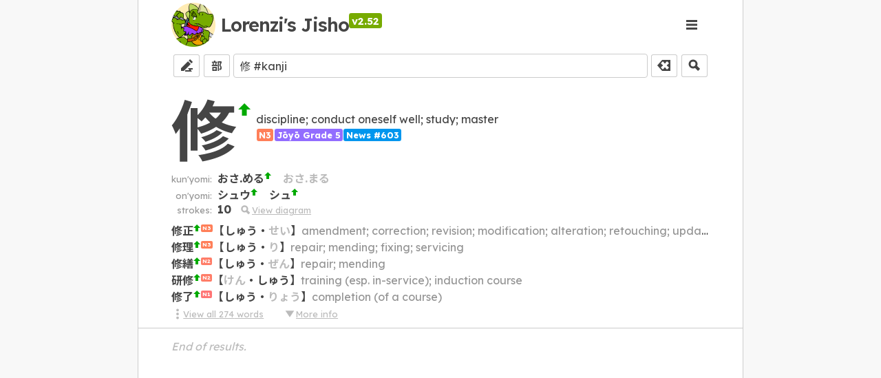

--- FILE ---
content_type: text/javascript; charset=utf-8
request_url: https://jisho.hlorenzi.com/.build/116.js
body_size: 4697
content:
"use strict";(globalThis.webpackChunkjisho_open_frontend=globalThis.webpackChunkjisho_open_frontend||[]).push([[116],{116:(e,r,t)=>{t.d(r,{AY:()=>N});var n=t(35),i=t(701),o=t(21),a=t(650),l=t(321),d=t(653),s=t(145),u=t(869),g=(0,n.vs)("<div>(No stroke diagram available.)"),c=(0,n.vs)('<svg viewBox="0 0 109 109"><path fill=none stroke-width=2 stroke-linecap=round stroke-linejoin=round d="\n                M 0,0\n                L 109,0\n                L 109,109\n                L 0,109\n                Z\n        "></path><path fill=none stroke-width=2 stroke-linecap=round stroke-linejoin=round stroke-dasharray=5,5 d="\n                M 0,54.5\n                L 109,54.5\n                M 54.5,0\n                L 54.5,109\n        "></path><text x=4 y=4 dominant-baseline=hanging>'),h=(0,n.vs)("<svg><path fill=none stroke-width=3 stroke-linecap=round stroke-linejoin=round></svg>",!1,!0),y=(0,n.vs)("<svg><circle r=4></svg>",!1,!0);function m(e){const r=i.QQ(),[t]=i.Zg(e.kanji,(async e=>{const t=`https://raw.githubusercontent.com/KanjiVG/kanjivg/master/kanji/${e.codePointAt(0).toString(16).padStart(5,"0")}.svg`,n=await fetch(t);if(!n.ok)return[g()];const o=await n.text(),a=(new DOMParser).parseFromString(o,"image/svg+xml"),l=v(a.documentElement);return i.vP(r,(()=>{const e=[];for(let r=0;r<l;r++)e.push(f(a,r));return e}))}));return(0,i.a0)(i.tY,{get fallback(){return(0,i.a0)(a.Gm,{})},get children(){return(0,i.a0)(p,{get style(){return e.style},get children(){return t()}})}})}const p=o.I4.div`
    text-align: center;
`;function v(e){let r=0;"path"===e.tagName&&r++;for(const t of e.children)r+=v(t);return r}function f(e,r){const t={renderPrev:[],renderMain:[],renderNext:[],strokeIndex:0,panelIndex:r};return w(t,e.documentElement),o=c(),l=o.firstChild,d=l.nextSibling,s=d.nextSibling,o.style.setProperty("width","5.25em"),o.style.setProperty("min-width","0"),(0,n.Yr)(o,(()=>t.renderNext),s),(0,n.Yr)(o,(()=>t.renderPrev),s),(0,n.Yr)(o,(()=>t.renderMain),s),s.style.setProperty("user-select","none"),(0,n.Yr)(s,r+1),(0,i.gb)((e=>{var r=a.z2("borderColor"),t=a.z2("text4thColor"),i=a.z2("text3rdColor");return r!==e.e&&(0,n.Bq)(l,"stroke",e.e=r),t!==e.t&&(0,n.Bq)(d,"stroke",e.t=t),i!==e.a&&(0,n.Bq)(s,"fill",e.a=i),e}),{e:void 0,t:void 0,a:void 0}),o;var o,l,d,s}function w(e,r){if("path"==r.tagName){const l=e.strokeIndex==e.panelIndex?a.z2("textColor"):e.strokeIndex<e.panelIndex?a.z2("text3rdColor"):"transparent",d=r.getAttribute("d"),s=(o=h(),(0,n.Bq)(o,"stroke",l),(0,n.Bq)(o,"d",d),o);if(e.strokeIndex==e.panelIndex){e.renderMain.push(s);const r=d.slice(d.toLowerCase().indexOf("m")+1),o=parseFloat(r.slice(0,r.indexOf(","))),l=parseFloat(r.slice(r.indexOf(",")+1));e.renderMain.push((t=y(),(0,n.Bq)(t,"cx",o),(0,n.Bq)(t,"cy",l),(0,i.gb)((()=>(0,n.Bq)(t,"fill",a.z2("iconRedColor")))),t))}else e.strokeIndex<e.panelIndex?e.renderPrev.push(s):e.renderNext.push(s);e.strokeIndex++}var t,o;for(const t of r.children)w(e,t)}var j=t(372),k=t(844),b=(0,n.vs)("<div>"),x=(0,n.vs)("<div><span>"),C=(0,n.vs)("<span> "),I=(0,n.vs)("<span>(No information available.)"),z=(0,n.vs)("<span>"),P=(0,n.vs)("<br>");function N(e){const r=s.WC(e.entry),[t,o]=a.ve(e.entry.id+":extraInfo",!1),d=a.Z1({childrenFn:()=>(0,i.a0)(B,{get children(){return(0,i.a0)(m,{get kanji(){return e.entry.id}})}})});return(0,i.a0)(Q,{get children(){return[(0,i.a0)($,{get children(){return[(0,i.a0)(S,{lang:"ja",get children(){return[(0,i.To)((()=>e.entry.id)),(0,i.a0)(T,{get children(){return(0,i.a0)(j.jd,{commonness:r})}})]}}),(t=b(),(0,n.Yr)(t,(0,i.a0)(i.wv,{get when(){return 0!==e.entry.meanings.length},get fallback(){return(e=I()).style.setProperty("font-style","italic"),e;var e},get children(){return e.entry.meanings.join("; ")}}),null),(0,n.Yr)(t,(0,i.a0)(Y,{get children(){return[(0,i.a0)(j.nz,{get jlpt(){return e.entry.jlpt}}),(0,i.a0)(j.UW,{get jouyou(){return e.entry.jouyou}}),(0,i.a0)(j.Qh,{get jinmeiyou(){return e.entry.jinmeiyou}}),(0,i.a0)(j.T$,{get rankNews(){return e.entry.rankNews}})]}}),null),(0,n.Yr)(t,(0,i.a0)(i.wv,{get when(){return l.Sb().debugMode},get children(){return(0,i.a0)(_,{get children(){return["[score: ",(0,i.To)((()=>e.entry.score??0)),"]"]}})}}),null),t)];var t}}),(0,i.a0)(q,{get children(){return[(0,i.a0)(i.wv,{get when(){return 0!==e.entry.kunyomi.length},get children(){return[(0,i.a0)(U,{children:"kun'yomi:"}),(r=b(),(0,n.Yr)(r,(0,i.a0)(i.a,{get each(){return e.entry.kunyomi},children:r=>(0,i.a0)(M,{get entry(){return e.entry},reading:r})})),r)];var r}}),(0,i.a0)(i.wv,{get when(){return 0!==e.entry.onyomi.length},get children(){return[(0,i.a0)(U,{children:"on'yomi:"}),(r=b(),(0,n.Yr)(r,(0,i.a0)(i.a,{get each(){return e.entry.onyomi},children:r=>(0,i.a0)(M,{get entry(){return e.entry},reading:r})})),r)];var r}}),(0,i.a0)(U,{children:"strokes:"}),(r=x(),t=r.firstChild,(0,n.Yr)(r,(0,i.a0)(F,{get children(){return[(0,i.To)((()=>e.entry.strokeCount)),(0,i.a0)(i.wv,{get when(){return e.entry.strokeCounts},get children(){return[" ","(or ",(0,i.To)((()=>e.entry.strokeCounts.join(", "))),")"]}})]}}),t),t.style.setProperty("margin-left","1em"),t.style.setProperty("font-size","0.8em"),(0,n.Yr)(t,(0,i.a0)(a.N_,{get label(){return[(0,i.a0)(a.lb,{}),"View diagram"]},onClick:e=>{l.PJ("resultsKanjiViewDiagram"),d.open(e.currentTarget)}})),(0,i.gb)((e=>null!=(e=a.z2("text3rdColor"))?t.style.setProperty("color",e):t.style.removeProperty("color"))),r)];var r,t}}),(0,i.a0)(i.wv,{get when(){return!e.noExampleWords&&void 0!==e.entry.exampleWords&&0!==e.entry.exampleWords.length&&void 0!==e.entry.wordCount&&0!==e.entry.wordCount},get children(){return(0,i.a0)(G,{get kanji(){return e.entry.id},get exampleWords(){return e.entry.exampleWords}})}}),(s=b(),s.style.setProperty("margin-top","0.5em"),s.style.setProperty("font-size","0.8em"),(0,n.Yr)(s,(0,i.a0)(i.wv,{get when(){return!e.noExampleWords&&void 0!==e.entry.wordCount&&0!==e.entry.wordCount},get children(){return[(0,i.a0)(a.N_,{get href(){return l.bQ.V0.urlForQuery(e.entry.id)},get label(){return[(0,i.a0)(a.JQ,{}),"View all ",(0,i.To)((()=>e.entry.wordCount??0))," words"]}}),(r=C(),r.style.setProperty("margin-right","2em"),r)];var r}}),null),(0,n.Yr)(s,(0,i.a0)(a.N_,{get label(){return[(0,i.To)((()=>(0,i.To)((()=>!!t()))()?(0,i.a0)(a.H3,{}):(0,i.a0)(a.ID,{}))),"More info"]},onClick:()=>o(!t())}),null),(0,i.gb)((e=>null!=(e=a.z2("text3rdColor"))?s.style.setProperty("color",e):s.style.removeProperty("color"))),s),(0,i.a0)(i.wv,{get when(){return t()},get children(){return(0,i.a0)(A,{get entry(){return e.entry}})}}),(0,i.To)((()=>d.rendered))];var s}})}const Q=o.I4.article`
    margin-block-end: 0.75em;
`,$=o.I4.div`
    display: grid;
    grid-template: auto / auto 1fr;
    align-items: center;
    justify-items: start;
    justify-content: start;
    column-gap: 0.5em;
    margin-top: -1em;
    margin-bottom: -0.5em;
`,S=o.I4.div`
    font-size: 6em;
    font-weight: ${l.vI};
`,T=o.I4.sup`
    position: relative;
    top: -2em;
    font-size: 0.15em;
`,Y=o.I4.div`
    font-size: 0.8em;
    margin-top: 0.25em;
`,_=o.I4.span`
    color: ${a.z2("text3rdColor")};
    font-size: 0.8rem;
    font-weight: normal;
`,q=o.I4.div`
    display: grid;
    grid-template: auto auto / auto 1fr;
    align-items: baseline;
    justify-items: start;
    justify-content: start;
    column-gap: 0.5em;
`,U=o.I4.div`
    justify-self: end;
    font-size: 0.8em;
    color: ${a.z2("text2ndColor")};
`,F=o.I4.div`
    display: inline-block;
    font-weight: ${l.vI};
`,B=o.I4.article`
    margin-top: 0.5em;
    margin-bottom: 0.5em;
`;function M(e){const r=i.To((()=>{if(!l.Sb().debugMode)return;const r=e.entry.readings.map((e=>({reading:d.zU(e.reading),score:e.score})));let t=d.zU(e.reading.text);const n=t.indexOf(".");return n>=0&&(t=t.slice(0,n)),r.find((e=>e.reading===t))}));return(0,i.a0)(W,{get faded(){return void 0===e.reading.commonness},get children(){return[(0,i.To)((()=>e.reading.text)),(0,i.a0)(V,{get children(){return(0,i.a0)(j.jd,{get commonness(){return e.reading.commonness}})}}),(0,i.a0)(i.wv,{get when(){return l.Sb().debugMode},get children(){return(0,i.a0)(_,{get children(){return["[score: ",(0,i.To)((()=>r()?.score??"--")),"]"]}})}})]}})}function K(e){return(0,i.a0)(W,{faded:!1,get children(){return e.reading}})}const W=o.I4.div`
    display: inline-block;
    margin-inline-end: 1em;
    font-weight: ${l.vI};

    color: ${e=>e.faded?a.z2("text3rdColor"):a.z2("textColor")};
`,V=o.I4.sup`
    font-size: 0.5em;
`;function G(e){return(0,i.a0)(L,{get children(){return(0,i.a0)(i.a,{get each(){return e.exampleWords},children:r=>{const t=u.D4(r.furigana);return(0,i.a0)(D,{get children(){return[(0,i.a0)(a.N_,{get href(){return l.bQ.vj.urlForQuery(`${u.jG(t)} ${u.wm(t)}`)},noUnderline:!0,get children(){return(0,i.a0)(E,{get children(){return[(o=z(),(0,n.Yr)(o,(()=>u.jG(t))),o),(0,i.a0)(O,{get children(){return[(0,i.a0)(j.jd,{get commonness(){return r.commonness}}),(0,i.a0)(j.nz,{get jlpt(){return r.jlpt}}),(0,i.a0)(i.wv,{get when(){return r.rare},get children(){return(0,i.a0)(a.M0,{title:"rare",get color(){return a.z2("iconBlueColor")}})}}),(0,i.a0)(i.wv,{get when(){return r.outdated},get children(){return(0,i.a0)(a.RG,{title:"outdated",get color(){return a.z2("iconBlueColor")}})}}),(0,i.a0)(i.wv,{get when(){return r.irregular},get children(){return(0,i.a0)(a.zT,{title:"irregular",get color(){return a.z2("iconRedColor")}})}})]}}),(0,i.a0)(k.$,{skipBase:!0,get highlightKanji(){return e.kanji},furigana:t})];var o}})}}),(0,i.a0)(R,{get children(){return r.sense}}),P()]}})}})}})}const L=o.I4.div`
    margin-top: 0.5em;
`,D=o.I4.div`
    text-indent: -1em;
    padding-left: 1em;
    text-overflow: ellipsis;
    white-space: nowrap;
    overflow-x: hidden;
`,E=o.I4.span`
    font-weight: ${l.vI};
`,O=o.I4.sup`
    font-size: 0.5em;
`,R=o.I4.span`
    color: ${a.z2("text2ndColor")};
`;function A(e){return(0,i.a0)(J,{get children(){return[(0,i.a0)(i.wv,{get when(){return e.entry.nanori&&0!==e.entry.nanori.length},get children(){return(0,i.a0)(Z,{get children(){return[(0,i.a0)(H,{children:"nanori:"}),(0,i.a0)(X,{get children(){return(0,i.a0)(i.a,{get each(){return e.entry.nanori},children:r=>(0,i.a0)(K,{get entry(){return e.entry},reading:r})})}})]}})}}),(0,i.a0)(ne,{get entry(){return e.entry}}),(0,i.a0)(i.wv,{get when(){return e.entry.keiseiPhonetic},get children(){return(0,i.a0)(Z,{get children(){return[(0,i.a0)(H,{children:"used phonetically in:"}),(0,i.a0)(X,{get children(){return(0,i.a0)(ee,{get children(){return(0,i.a0)(i.a,{get each(){return e.entry.keiseiPhonetic},children:e=>(0,i.a0)(a.N_,{get href(){return l.bQ.vj.urlForKanjiQuery(e)},label:e,noUnderline:!0})})}})}})]}})}}),(0,i.a0)(i.wv,{get when(){return e.entry.keiseiSemantic},get children(){return(0,i.a0)(Z,{get children(){return[(0,i.a0)(H,{children:"used semantically in:"}),(0,i.a0)(X,{get children(){return(0,i.a0)(ee,{get children(){return(0,i.a0)(i.a,{get each(){return e.entry.keiseiSemantic},children:e=>(0,i.a0)(a.N_,{get href(){return l.bQ.vj.urlForKanjiQuery(e)},label:e,noUnderline:!0})})}})}})]}})}}),(0,i.a0)(ie,{get kanji(){return e.entry.id},get components(){return e.entry.components}}),(0,i.a0)(oe,{get descrSeq(){return e.entry.descrSeq}}),(0,i.a0)(ue,{get kanji(){return e.entry.id}})]}})}const J=o.I4.div`
    margin-top: 0.5em;
    margin-left: calc(0.5em - 0.5px);
    border-left: 2px solid ${a.z2("text3rdColor")};
`,Z=o.I4.div`
    display: grid;
    grid-template: auto / auto auto;
    align-items: baseline;
    justify-items: start;
    justify-content: start;
    margin-bottom: 0.75em;
    margin-left: 0.5em;
`,H=o.I4.div`
    display: inline-block;
    margin-right: 0.5em;
    font-size: 0.8em;
    color: ${a.z2("text2ndColor")};
`,X=o.I4.div`
    display: inline-block;
    color: ${a.z2("textColor")};
`,ee=o.I4.div`
    display: flex;
    flex-wrap: wrap;
    column-gap: 0.15em;
    justify-items: start;
    justify-content: start;
`,re=o.I4.div`
    color: ${a.z2("text3rdColor")};
    font-size: 0.8em;
    margin-top: 0.25em;
`,te={shoukei:"pictographic (shōkei moji)",shiji:"simple indicative (shiji moji)",kaii:"compound indicative (kaii moji)",keisei:"phono-semantic (keisei moji)",shinjitai:"new-form character (shinjitai)",kokuji:"national character (kokuji)",derivative:"derivative",rebus:"rebus",unknown:"unknown"};function ne(e){if(!e.entry.structuralCategory)return[];const r=te[e.entry.structuralCategory.type];return r?(0,i.a0)(Z,{get children(){return[(0,i.a0)(H,{children:"structural category:"}),(0,i.a0)(X,{get children(){return[r,(0,i.To)((()=>(0,i.To)((()=>"keisei"===e.entry.structuralCategory.type))()?[P(),(0,i.a0)(H,{children:"phonetic:"}),(0,i.a0)(X,{lang:"ja",get children(){return(0,i.a0)(a.N_,{noUnderline:!0,get label(){return e.entry.structuralCategory.phonetic},get href(){return l.bQ.vj.urlForKanjiQuery(e.entry.structuralCategory.phonetic)}})}})," ",(0,i.a0)(H,{children:"semantic:"}),(0,i.a0)(X,{lang:"ja",get children(){return(0,i.a0)(a.N_,{noUnderline:!0,get label(){return e.entry.structuralCategory.semantic},get href(){return l.bQ.vj.urlForKanjiQuery(e.entry.structuralCategory.semantic)}})}})]:[]))]}})]}}):[]}function ie(e){return e.components&&0!==e.components.length?1===e.components.length&&e.components[0]===e.kanji?[]:(0,i.a0)(Z,{get children(){return[(0,i.a0)(H,{children:"components:"}),(0,i.a0)(X,{get children(){return[(0,i.a0)(ee,{lang:"ja",get children(){return(0,i.a0)(i.a,{get each(){return e.components},children:e=>(0,i.a0)(a.N_,{label:e,get href(){return l.bQ.vj.urlForKanjiQuery(e)},noUnderline:!0})})}}),(0,i.a0)(re,{get children(){return(0,i.a0)(a.N_,{get label(){return[(0,i.a0)(a.lb,{})," Perform a component search"]},get href(){return l.bQ.vj.urlForComponentsQuery(e.components.join(""))}})}})]}})]}}):[]}function oe(e){return e.descrSeq?(0,i.a0)(Z,{get children(){return[(0,i.a0)(H,{children:"decomposition:"}),(0,i.a0)(X,{get children(){return(0,i.a0)(le,{get descrSeq(){return e.descrSeq}})}})]}}):[]}const ae=new Set([..."⺀〢丁丂七丄丅丆三不下上万与中乃乂之了亇二五互亞亡亠亥大天夫夬夭夕士壬土千卄卅半升午匕北力刀儿兀元水电立竹艹並丰丯主乆乊么𠂈𠂔𠄐𠄞𠄟𠄠戈弋衣火习𦍌䒑王金𤴓𠫓氺失𡳾屯兼方龷毛𠀎禾勿爫争"]);function le(e){return(0,i.a0)(de,{lang:"ja",get children(){return(0,i.a0)(i.a,{get each(){return e.descrSeq},children:(e,r)=>{return"string"==typeof e?((o=b()).style.setProperty("z-index","2"),o.style.setProperty("grid-row","1"),o.style.setProperty("padding","0 0.15em"),(0,n.Yr)(o,(0,i.a0)(a.N_,{label:e,get href(){return(0,i.To)((()=>!d.kd(e)))()?void 0:l.bQ.vj.urlForKanjiQuery(e)},noUnderline:!0})),(0,i.gb)((e=>null!=(e=r()+1)?o.style.setProperty("grid-column",e):o.style.removeProperty("grid-column"))),o):[(t=b(),t.style.setProperty("z-index","2"),t.style.setProperty("grid-row","1"),t.style.setProperty("padding","0 0.15em"),(0,n.Yr)(t,(0,i.a0)(a.N_,{get label(){return e[0]},get href(){return(0,i.To)((()=>!d.kd(e[0])))()?void 0:l.bQ.vj.urlForKanjiQuery(e[0])},noUnderline:!0})),(0,i.gb)((e=>null!=(e=r()+1)?t.style.setProperty("grid-column",e):t.style.removeProperty("grid-column"))),t),(0,i.a0)(i.wv,{get when(){return!ae.has(e[0])},get children(){var t=b();return t.style.setProperty("z-index","2"),t.style.setProperty("grid-row","2"),(0,n.Yr)(t,(0,i.a0)(se,{get children(){return[(0,i.a0)(a.VE,{get color(){return a.z2("text3rdColor")}}),(0,i.a0)(le,{get descrSeq(){return e[1]}})]}})),(0,i.gb)((e=>null!=(e=r()+1)?t.style.setProperty("grid-column",e):t.style.removeProperty("grid-column"))),t}})];var t,o}})}})}const de=o.I4.div`
    display: grid;
    grid-auto-columns: auto;
    grid-row-gap: 0.15em;
    justify-items: start;
    justify-content: start;
    margin-right: 0.25em;
`,se=o.I4.div`
    display: grid;
    grid-template: auto / auto auto;
    justify-items: start;
    justify-content: start;
    margin-left: 0.25em;
    border-top: 2px solid ${a.z2("text3rdColor")};
`;function ue(e){const r=e.kanji.codePointAt(0)?.toString(16),t=encodeURIComponent(e.kanji);return(0,i.a0)(Z,{get children(){return[(0,i.a0)(H,{children:"Unicode codepoint:"}),(0,i.a0)(X,{get children(){return["U+",r,(0,i.a0)(re,{get children(){return[(0,i.a0)(a.N_,{href:`https://www.unicode.org/cgi-bin/GetUnihanData.pl?codepoint=${r}`,get label(){return[(0,i.a0)(a.fq,{})," Unihan"]}})," ",(0,i.a0)(a.N_,{href:`https://r12a.github.io/uniview/?char=${r}`,get label(){return[(0,i.a0)(a.fq,{})," UniView"]}})," ",(0,i.a0)(a.N_,{href:`https://en.wiktionary.org/wiki/${t}#Japanese`,get label(){return[(0,i.a0)(a.fq,{})," Wiktionary"]}})]}})]}})]}})}o.I4.div`
    z-index: 1;
    grid-row: 1;
    grid-column: 1 / ${e=>e.endColumn};
    justify-self: stretch;
    justify-content: stretch;
    background-color: ${a.z2("textStrongBkgColor")};
    border-radius: ${a.z2("borderRadius")};
    width: 100%;
    height: 100%;
`}}]);
//# sourceMappingURL=116.js.map

--- FILE ---
content_type: text/javascript; charset=utf-8
request_url: https://jisho.hlorenzi.com/.build/634.js
body_size: 7209
content:
"use strict";(globalThis.webpackChunkjisho_open_frontend=globalThis.webpackChunkjisho_open_frontend||[]).push([[634],{634:(e,t,n)=>{n.d(t,{Y:()=>u});var r=n(35),o=n(701),a=n(21),i=n(650),l=n(321),s=n(930),c=n(299),d=(0,r.vs)("<br>");function u(e){return[(0,o.a0)(i.YW,{siteTitle:"Lorenzi's Jisho",get title(){return e.title},sideMenu:()=>(0,o.a0)(h,{}),get children(){return[(0,o.To)((()=>e.children)),(0,o.a0)(m,{})]}}),(0,o.a0)(i.w_,{get childrenBottom(){return[(0,o.a0)(i.yO,{}),(0,o.a0)(c.f,{get searchQuery(){return e.searchQuery}})]}})]}function h(){const e=i.xz(null,(async()=>await l.jI.authenticate())),[t,n]=o.n5(!1),r=window.location.href;return[(0,o.a0)(o.wv,{get when(){return!t()},get children(){return[(0,o.a0)(i.HD,{label:"Home",href:"/"}),(0,o.a0)(i.HD,{label:"Community",get href(){return l.bQ.EA.url}}),(0,o.a0)(i.HD,{get icon(){return(0,o.a0)(i.i8,{})},label:"Install App",onClick:i.ep}),(0,o.a0)(i.oo,{}),(0,o.a0)(i.HD,{get icon(){return(0,o.a0)(i.zt,{})},label:"Settings",onClick:()=>n(!0)}),(0,o.a0)(i.HD,{get icon(){return(0,o.a0)(i.Lw,{})},label:"Help",get href(){return l.bQ._V.url}}),(0,o.a0)(i.oo,{}),(0,o.a0)(o.wv,{get when(){return!e().loading},get fallback(){return(0,o.a0)(i.Gm,{})},get children(){return[(0,o.a0)(o.wv,{get when(){return!e().latest?.id},get children(){return(0,o.a0)(i.HD,{label:"Log in",get href(){return l.jI.Login.urlForRedirect(r)},native:!0})}}),(0,o.a0)(o.wv,{get when(){return e().latest?.id},get children(){return[(0,o.a0)(i.HD,{get label(){return(0,o.a0)(s._U,{get user(){return e().latest}})},get href(){return l.bQ.KJ.urlForUserId(e().latest.id)}}),(0,o.a0)(i.HD,{label:"Log out",get href(){return l.jI.Logout.urlForRedirect(r)},native:!0}),(0,o.a0)(o.wv,{get when(){return l.jI.userIsAdmin(e().latest)},get children(){return[(0,o.a0)(i.oo,{}),(0,o.a0)(i.HD,{label:"Admin: Server Log",get href(){return l.bQ.tG.url}}),(0,o.a0)(i.HD,{label:"Admin: Git Update",onClick:()=>{window.confirm("Perform a git update on the server?")&&(window.location.href=l.jI.AdminGitUpdate.url)}}),(0,o.a0)(i.HD,{label:"Admin: DB Refresh",onClick:()=>{window.confirm("Perform a DB refresh on the server?")&&(window.location.href=l.jI.AdminDbRefresh.url)}})]}})]}})]}})]}}),(0,o.a0)(o.wv,{get when(){return t()},get children(){return(0,o.a0)(g,{back:()=>n(!1)})}})]}function g(e){return[(0,o.a0)(i.HD,{get icon(){return(0,o.a0)(i.Gk,{})},label:"Back",get onClick(){return e.back}}),(0,o.a0)(i.l6,{label:"Theme",value:()=>l.Sb().theme,onChange:e=>l.Xm({theme:e}),get options(){return[{label:"System Light/Dark",value:i.UX},...i.qH.map((e=>({label:e.name,value:e.id})))]}}),(0,o.a0)(i.oo,{}),(0,o.a0)(i.l6,{label:"Searchbox Position",value:()=>l.Sb().searchboxPosition,onChange:e=>l.Xm({searchboxPosition:e}),options:[{label:"Top of Page",value:"inline"},{label:"Bottom of Page",value:"bottom"}]}),(0,o.a0)(i.l6,{label:"Japanese Font Style",value:()=>l.Sb().japaneseFontStyle,onChange:e=>l.Xm({japaneseFontStyle:e}),options:[{label:"Regular",value:"regular"},{label:"Half-Bold",value:"half-bold"},{label:"Bold",value:"bold"}]}),(0,o.a0)(i.l6,{label:"Word Heading Size",value:()=>l.Sb().resultsWordHeadingSize,onChange:e=>l.Xm({resultsWordHeadingSize:e}),options:[{label:"Regular",value:"regular"},{label:"Large",value:"large"},{label:"Larger",value:"larger"},{label:"Largest",value:"largest"}]}),(0,o.a0)(i.l6,{label:"Word Spellings",value:()=>l.Sb().resultsShowWordSpellings?"on":"off",onChange:e=>l.Xm({resultsShowWordSpellings:"on"===e}),options:[{label:"Toggleable",value:"off"},{label:"Show Always",value:"on"}]}),(0,o.a0)(i.l6,{label:"Word Ranking Tags",value:()=>l.Sb().resultsShowWordRankings?"on":"off",onChange:e=>l.Xm({resultsShowWordRankings:"on"===e}),options:[{label:"Hide",value:"off"},{label:"Show",value:"on"}]}),(0,o.a0)(i.l6,{label:"Example Sentences",value:()=>l.Sb().resultsShowExampleSentences?"on":"off",onChange:e=>l.Xm({resultsShowExampleSentences:"on"===e}),options:[{label:"Hide until expanded",value:"off"},{label:"Show always",value:"on"}]}),(0,o.a0)(i.oo,{}),(0,o.a0)(i.l6,{label:"Debug Mode",value:()=>l.Sb().debugMode?"on":"off",onChange:e=>l.Xm({debugMode:"on"===e}),options:[{label:"Off",value:"off"},{label:"On",value:"on"}]}),(0,o.a0)(i.l6,{label:"Search-Only Headings",value:()=>l.Sb().resultsShowSearchOnlyHeadings?"on":"off",onChange:e=>l.Xm({resultsShowSearchOnlyHeadings:"on"===e}),options:[{label:"Hide",value:"off"},{label:"Show",value:"on"}]})]}function m(){return(0,o.a0)(p,{get children(){return[(0,o.a0)(i.oo,{}),(0,o.a0)(f,{get children(){return[(0,o.a0)(i.N_,{href:"https://hlorenzi.com",get children(){return(0,o.a0)(i._V,{alt:"Lorenzi's Homepage",src:"https://accounts.hlorenzi.com/icon_round_75.png",size:"3em"})}})," ",(0,o.a0)(i.N_,{href:"https://accounts.hlorenzi.com/redirect/discord",get children(){return(0,o.a0)(i._V,{alt:"Lorenzi's Discord Server",src:"https://accounts.hlorenzi.com/discord.png",size:"3em"})}})," ",(0,o.a0)(i.N_,{href:l.t9,get children(){return(0,o.a0)(i._V,{alt:"Jisho's GitHub repository",src:"https://accounts.hlorenzi.com/github.png",size:"3em"})}}),d(),d(),(0,o.a0)(i.N_,{href:"https://accounts.hlorenzi.com",children:"Manage your Account"}),d(),d(),(0,o.a0)(i.N_,{href:"https://accounts.hlorenzi.com/contact",children:"Contact"})]}}),(0,o.a0)(w,{get children(){return["© 2023 hlorenzi",d(),d(),"Using dictionary files from ",(0,o.a0)(i.N_,{href:"http://www.edrdg.org/jmdict/j_jmdict.html",children:"JMdict"}),", name entries from ",(0,o.a0)(i.N_,{href:"https://www.edrdg.org/enamdict/enamdict_doc.html",children:"JMnedict"}),", kanji definitions from ",(0,o.a0)(i.N_,{href:"http://www.edrdg.org/wiki/index.php/KANJIDIC_Project",children:"KANJIDIC"}),", and kanji component data from ",(0,o.a0)(i.N_,{href:"https://www.edrdg.org/krad/kradinf.html",children:"KRADFILE"}),", all used according to the group's ",(0,o.a0)(i.N_,{href:"http://www.edrdg.org/edrdg/licence.html",children:"license"}),".",d(),d(),"Using JLPT data from ",(0,o.a0)(i.N_,{href:"http://www.tanos.co.uk/jlpt/",children:"Jonathan Waller's JLPT Resources"}),".",d(),d(),"Using stroke order diagrams from ",(0,o.a0)(i.N_,{href:"http://kanjivg.tagaini.net/",children:"KanjiVG"}),", according to the ",(0,o.a0)(i.N_,{href:"https://creativecommons.org/licenses/by-sa/3.0/",children:"Creative Commons Attribution-Share Alike 3.0 license"}),".",d(),d(),"Using ideographic description sequences from ",(0,o.a0)(i.N_,{href:"https://github.com/cjkvi/cjkvi-ids",children:"this repository"})," and the ",(0,o.a0)(i.N_,{href:"http://www.chise.org/",children:"CHISE project"}),", according to the ",(0,o.a0)(i.N_,{href:"http://git.chise.org/gitweb/?p=chise/ids.git;a=blob;f=README.en;h=194f3cedaf714b23ed2cbfe9c37ce8412e9ec426;hb=HEAD#l92",children:"GPLv2 license"}),".",d(),d(),"Using kanji analysis data from ",(0,o.a0)(i.N_,{href:"https://github.com/mwil/wanikani-userscripts",children:"this repository"}),", according to the ",(0,o.a0)(i.N_,{href:"https://github.com/mwil/wanikani-userscripts/blob/master/LICENSE",children:"GPLv3 license"}),".",d(),d(),"Using ",(0,o.a0)(i.N_,{href:"https://github.com/atilika/kuromoji",children:"Kuromoji"}),", according to the ",(0,o.a0)(i.N_,{href:"https://github.com/atilika/kuromoji/blob/master/LICENSE.md",children:"Apache License 2.0"}),"."]}})]}})}const p=a.I4.footer`
    display: block;
    margin-top: 50vh;
    margin-bottom: 8em;
`,f=a.I4.div`
    margin-top: 1em;
`,w=a.I4.div`
    font-size: 0.8em;
    margin-top: 2em;
`},299:(e,t,n)=>{n.d(t,{Q:()=>E,f:()=>T});var r=n(35),o=n(701),a=n(21),i=n(650),l=n(321);function s(e){let t;const[n,r]=o.n5(!1),[a,s]=o.n5([]),c={penDown:!1,strokes:[]};let v;const b=()=>{clearTimeout(v);const e=t.getContext("2d");!function(e){e.startTime=void 0,e.strokes=[]}(c),d(c,e),s([])};let y=0;const k=async()=>{clearTimeout(v),y+=1;const e=y;v=window.setTimeout((async()=>{if(0===c.strokes.length)return void s([]);const t=[];for(const e of c.strokes){const n=[],r=[],o=[];for(const t of e)n.push(t.x),r.push(t.y),o.push(t.time);t.push([n,r,o])}r(!0);try{const n=await l.jI.handwritingGet({strokes:t});e===y&&s(n.results)}finally{r(!1)}}),600)};return o.Rc((()=>{const e=t.getContext("2d");d(c,e);const n=(e,n)=>{const r=t.getBoundingClientRect();return{x:(e-r.x)/r.width,y:(n-r.y)/r.height}},r=t=>{t.preventDefault(),t.stopPropagation(),clearTimeout(v);const r=n(t.clientX,t.clientY);u(c,r.x,r.y),d(c,e)},a=t=>{if(!c.penDown)return;t.preventDefault(),t.stopPropagation(),clearTimeout(v);const r=n(t.clientX,t.clientY);h(c,r.x,r.y),d(c,e)},i=t=>{if(!c.penDown)return;t.preventDefault(),t.stopPropagation();const r=n(t.clientX,t.clientY);h(c,r.x,r.y),g(c),d(c,e),k()},l=t=>{t.preventDefault(),t.stopPropagation(),clearTimeout(v);const r=n(t.touches[0].clientX,t.touches[0].clientY);u(c,r.x,r.y),d(c,e)},s=t=>{if(!c.penDown)return;t.preventDefault(),t.stopPropagation(),clearTimeout(v);const r=n(t.touches[0].clientX,t.touches[0].clientY);h(c,r.x,r.y),d(c,e)},m=t=>{c.penDown&&(t.preventDefault(),t.stopPropagation(),g(c),d(c,e),k())};t.addEventListener("mousedown",r),document.addEventListener("mousemove",a),document.addEventListener("mouseup",i),t.addEventListener("touchstart",l),document.addEventListener("touchmove",s),document.addEventListener("touchend",m),document.addEventListener("touchcancel",m),o.Ki((()=>{t.removeEventListener("mousedown",r),document.removeEventListener("mousemove",a),document.removeEventListener("mouseup",i),t.removeEventListener("touchstart",l),document.removeEventListener("touchmove",s),document.removeEventListener("touchend",m),document.removeEventListener("touchcancel",m)}))})),(0,o.a0)(m,{get children(){return[(0,o.a0)(f,{get children(){return[(0,o.a0)(o.wv,{get when(){return n()},get children(){return(0,o.a0)(i.Gm,{ignoreLayout:!0})}}),(0,o.a0)(w,{ref(e){"function"==typeof t?t(e):t=e}})]}}),(0,o.a0)(p,{get children(){return[(0,o.a0)(i.$n,{get icon(){return(0,o.a0)(i.E,{})},noPadding:!0,onClick:b,style:{margin:"0",width:"100%",height:"100%"}}),(0,o.a0)(o.a,{each:[0,1,2,3,4],children:t=>(0,o.a0)(i.$n,{get label(){return a()[t]??""},get disabled(){return!a()[t]},noPadding:!0,onClick:()=>{e.insert?.(a()[t]??""),b(),l.PJ("searchInsertHandwriting")},style:{margin:"0",width:"100%",height:"100%"}})})]}})]}})}function c(){return Date.now()}function d(e,t){!function(e){const t=e.canvas,n=t.getBoundingClientRect(),r=window.devicePixelRatio??1;t.width=n.width*r,t.height=n.height*r}(t);const n=t.canvas.width,r=t.canvas.height;t.clearRect(0,0,n,r);const o=getComputedStyle(t.canvas),a=n/160;t.strokeStyle=o.getPropertyValue("--theme-textColor"),t.lineCap="round",t.lineJoin="round",t.lineWidth=4*a;for(const o of e.strokes)if(0!==o.length){t.beginPath(),t.moveTo(o[0].x*n,o[0].y*r);for(let e=1;e<o.length-1;e++)t.lineTo(o[e].x*n,o[e].y*r);t.stroke()}if(0===e.strokes.length){const e=24*(window.devicePixelRatio??1);t.font=`${e}px Lexend Deca`,t.textAlign="center",t.textBaseline="middle",t.fillStyle=o.getPropertyValue("--theme-text4thColor"),t.fillText("Draw here",n/2,r/2)}}function u(e,t,n){e.penDown=!0,void 0===e.startTime&&(e.startTime=c());const r=c()-e.startTime;e.strokes.push([{x:t,y:n,time:r}])}function h(e,t,n){if(!e.penDown||void 0===e.startTime||e.strokes.length<1)return;const r=c()-e.startTime;e.strokes[e.strokes.length-1].push({x:t,y:n,time:r})}function g(e){e.penDown=!1}const m=a.I4.div`
    margin-top: 0.5em;
    margin-bottom: 0.5em;
    display: grid;
    grid-template: auto / 10fr 3fr;
    width: min(100%, 25em);
    column-gap: 0.5em;
    justify-self: center;
    justify-content: center;
    justify-items: center;
    align-content: center;
    align-items: center;
`,p=a.I4.div`
    display: grid;
    grid-template: repeat(6, 1fr) / 1fr;
    row-gap: 0.15em;
    justify-self: stretch;
    justify-content: stretch;
    justify-items: stretch;
    align-self: stretch;
    align-content: stretch;
    align-items: stretch;
`,f=a.I4.div`
    width: 100%;
    height: 100%;
    aspect-ratio: 1;
    overflow-x: hidden;
    overflow-y: hidden;
    contain: size;
    box-sizing: border-box;
    border: 1px solid ${i.z2("borderColor")};
    border-radius: ${i.z2("borderRadius")};
    touch-action: none;
`,w=a.I4.canvas`
    width: 100%;
    height: 100%;
    aspect-ratio: 1;
    touch-action: none;
    cursor: crosshair;
`,v=[["一",1],["丨",1],["丶",1],["丿",1],["乙",1],["亅",1],["二",2],["亠",2],["人",2],["⺅",2],["𠆢",2],["儿",2],["入",2],["ハ",2],["丷",2],["冂",2],["冖",2],["冫",2],["几",2],["凵",2],["刀",2],["⺉",2],["力",2],["勹",2],["匕",2],["匚",2],["十",2],["卜",2],["卩",2],["厂",2],["厶",2],["又",2],["マ",2],["九",2],["ユ",2],["乃",2],["𠂉",2],["⻌",3],["口",3],["囗",3],["土",3],["士",3],["夂",3],["夕",3],["大",3],["女",3],["子",3],["宀",3],["寸",3],["小",3],["⺌",3],["尢",3],["尸",3],["屮",3],["山",3],["川",3],["巛",3],["工",3],["已",3],["巾",3],["干",3],["幺",3],["广",3],["廴",3],["廾",3],["弋",3],["弓",3],["ヨ",3],["彑",3],["彡",3],["彳",3],["⺖",3],["⺘",3],["⺡",3],["⺨",3],["⺾",3],["⻏",3],["⻖",3],["也",3],["亡",3],["及",3],["久",3],["⺹",4],["心",4],["戈",4],["戸",4],["手",4],["支",4],["攵",4],["文",4],["斗",4],["斤",4],["方",4],["无",4],["日",4],["曰",4],["月",4],["木",4],["欠",4],["止",4],["歹",4],["殳",4],["比",4],["毛",4],["氏",4],["气",4],["水",4],["火",4],["⺣",4],["爪",4],["父",4],["爻",4],["爿",4],["片",4],["牛",4],["犬",4],["⺭",4],["王",4],["元",4],["井",4],["勿",4],["尤",4],["五",4],["屯",4],["巴",4],["毋",4],["玄",5],["瓦",5],["甘",5],["生",5],["用",5],["田",5],["疋",5],["疒",5],["癶",5],["白",5],["皮",5],["皿",5],["目",5],["矛",5],["矢",5],["石",5],["示",5],["禸",5],["禾",5],["穴",5],["立",5],["⻂",5],["世",5],["巨",5],["冊",5],["母",5],["⺲",5],["牙",5],["瓜",6],["竹",6],["米",6],["糸",6],["缶",6],["羊",6],["羽",6],["而",6],["耒",6],["耳",6],["聿",6],["肉",6],["自",6],["至",6],["臼",6],["舌",6],["舟",6],["艮",6],["色",6],["虍",6],["虫",6],["血",6],["行",6],["衣",6],["西",6],["臣",7],["見",7],["角",7],["言",7],["谷",7],["豆",7],["豕",7],["豸",7],["貝",7],["赤",7],["走",7],["足",7],["身",7],["車",7],["辛",7],["辰",7],["酉",7],["釆",7],["里",7],["舛",7],["麦",7],["金",8],["長",8],["門",8],["隶",8],["隹",8],["雨",8],["青",8],["非",8],["奄",8],["岡",8],["免",8],["斉",8],["面",9],["革",9],["韭",9],["音",9],["頁",9],["風",9],["飛",9],["食",9],["首",9],["香",9],["品",9],["馬",10],["骨",10],["高",10],["髟",10],["鬥",10],["鬯",10],["鬲",10],["鬼",10],["竜",10],["韋",10],["魚",11],["鳥",11],["鹵",11],["鹿",11],["麻",11],["亀",11],["啇",11],["黄",11],["黒",11],["黍",12],["黹",12],["無",12],["歯",12],["黽",13],["鼎",13],["鼓",13],["鼠",13],["鼻",14],["齊",14],["龠",17]];var b=(0,r.vs)("<div><div>"),y=(0,r.vs)("<span>");function k(e){const[t,n]=o.n5(new Set),a=e.textSignal[0]();if(a.indexOf("#c")>=0){const e=new Set(v.map((e=>e[0]))),r=new Set([...t()]);for(const t of a)e.has(t)&&r.add(t);n(r)}const[s,c]=o.n5(!0),d=i.xz((()=>[t(),s()]),(async e=>{if(0===e[0].size)return;const t=[...e[0]].sort(((e,t)=>e.codePointAt(0)-t.codePointAt(0))),n=await l.jI.getKanjiByComponents({components:t.join(""),onlyCommon:e[1]}),r=new Set;for(const e of n.kanji)for(const t of e.components)r.add(t);return{components:e[0],kanji:n.kanji,availableComponents:r}})),u=()=>{n(new Set)};return(0,o.a0)(x,{get children(){return[(0,o.a0)(E,{get textSignal(){return e.textSignal},get onSearch(){return e.close},noInputButton:!0}),(a=b(),h=a.firstChild,(0,r.Yr)(a,(0,o.a0)(i.Sc,{label:"Only common kanji",value:s,onChange:c}),h),h.style.setProperty("display","inline-block"),h.style.setProperty("margin-left","1em"),h.style.setProperty("font-size","0.8em"),(0,r.Yr)(h,(0,o.a0)(i.N_,{get label(){return[(0,o.a0)(i.lb,{})," Perform a component search"]},get href(){return(0,o.To)((()=>0===t().size))()?void 0:l.bQ.vj.urlForComponentsQuery([...t()].join(""))}})),(0,o.gb)((e=>null!=(e=i.z2("text3rdColor"))?h.style.setProperty("color",e):h.style.removeProperty("color"))),a),(0,o.a0)(S,{get children(){return[(0,o.a0)(o.wv,{get when(){return d().loading},get children(){return(0,o.a0)(i.Gm,{ignoreLayout:!0})}}),(0,o.To)((()=>z(d().latest?.kanji??[],(e=>e.strokeCount),(t=>(0,o.a0)(i.$n,{get label(){return t.id},onClick:()=>{return n=t.id,l.PJ("searchInsertKanji"),void e.textSignal[1]((e=>e+n));var n},noBorder:!0,style:{margin:0,padding:0,"text-align":"center",width:"2em",height:"2em"},get children(){return(0,o.a0)(P,{get children(){return t.id}})}})),(e=>(0,o.a0)(I,{get children(){return(0,o.a0)(j,{children:e})}})))))]}}),(0,o.a0)(C,{get children(){return[(0,o.a0)(i.$n,{onClick:u,noBorder:!0,autofocus:!0,style:{margin:0,padding:0,"text-align":"center",width:"2em",height:"2em"},get children(){return(0,o.a0)(P,{get children(){var e=y();return e.style.setProperty("font-size","0.8em"),(0,r.Yr)(e,(0,o.a0)(i.E,{})),e}})}}),(0,o.To)((()=>z(v,(e=>e[1]),(e=>(0,o.a0)(i.$n,{onClick:()=>(e=>{const r=new Set([...t()]);t().has(e)?r.delete(e):r.add(e),n(r)})(e[0]),noBorder:!0,get toggled(){return t().has(e[0])},get unavailable(){return(0,o.To)((()=>!(void 0===d().latest||0===d().latest.components.size)))()&&!d().latest.availableComponents.has(e[0])},style:{margin:0,padding:0,"text-align":"center",width:"2em",height:"2em"},get children(){return(0,o.a0)(P,{get children(){return e[0]}})}})),(e=>(0,o.a0)(I,{get children(){return(0,o.a0)(j,{children:e})}})))))]}})];var a,h}})}const x=a.I4.div`
    display: grid;
    grid-template: auto auto auto / auto;
    grid-row-gap: 0.5em;
    overflow: hidden;
    text-align: left;
    color: ${i.z2("textColor")};
`,S=a.I4.div`
    display: flex;
    flex-wrap: wrap;
    align-items: start;
    align-content: start;
    width: 100%;
    height: 7.25em;
    max-height: 20vh;
    overflow-x: hidden;
    overflow-y: auto;
    background-color: ${i.z2("textStrongBkgColor")};
    border-radius: ${i.z2("borderRadius")};
`,C=a.I4.div`
    display: flex;
    flex-wrap: wrap;
    align-items: start;
    align-content: start;
    width: 100%;
    max-height: 50vh;
    overflow-x: hidden;
    overflow-y: auto;
`,P=a.I4.span`
    font-size: 1.4em;
    font-weight: ${l.vI};
`,I=a.I4.div`
    display: inline-block;
    width: 2em;
    height: 2em;
    line-height: 1em;
    color: ${i.z2("pageBkgColor")};
    background-color: ${i.z2("text2ndColor")};
    border-radius: ${i.z2("borderRadius")};
    user-select: none;
`,j=a.I4.div`
    display: flex;
    justify-items: center;
    align-items: center;
    justify-content: center;
    align-content: center;
    width: 100%;
    height: 100%;
    font-size: 1.15em;
    font-weight: bold;
    contain: layout;
`;function z(e,t,n,r){let o=0;const a=[];for(let i=0;i<e.length;i++){const l=t(e[i]);l!==o&&(a.push(r(l)),o=l),a.push(n(e[i]))}return a}var D=(0,r.vs)("<div>"),L=(0,r.vs)("<span>部");function E(e){const[t,n]=e.textSignal??o.n5(e.initialText??"");let[r,a]=o.n5(void 0);const[c,d]=o.n5(!1),u=()=>{l.PJ("searchClear"),n(""),r()?.select(),r()?.focus()},h=n=>{const o=t();0!==o.length&&(n.preventDefault(),n.stopPropagation(),d(!1),i.Fr()&&r()?.blur(),e.onSearch?.(),i.x0(l.bQ.vj.urlForQuery(o)),window.scrollTo(0,0))};o.Rc((()=>{const e=e=>{!function(e,t){const n=(e.key||"").toLowerCase(),r=1!==n.length?0:n.codePointAt(0)??0;if(t){if("escape"==n)return l.PJ("searchFocusByEsc"),window.scrollTo(0,0),t.select(),void t.focus();if("backspace"==n||r>="a".codePointAt(0)&&r<="z".codePointAt(0)){if(document.activeElement===t)return;if(e.ctrlKey&&"c"===n)return;l.PJ("searchFocusByTyping"),window.scrollTo(0,0),t.select(),t.focus(),t.selectionEnd=t.value.length,t.selectionStart=t.value.length}}}(e,r())};window.addEventListener("keydown",e),o.Ki((()=>{window.removeEventListener("keydown",e)}))}));const g=e=>{n((t=>t+e))},m=e.noInputButton?void 0:i.cA({childrenFn:()=>(0,o.a0)(k,{textSignal:[t,n],get close(){return m.close}})});return(0,o.a0)(o.wv,{get when(){return void 0===e.position||l.Sb().searchboxPosition===e.position},get children(){return[(0,o.a0)(_,{get children(){return[(0,o.a0)(o.wv,{get when(){return!e.noInputButton},get fallback(){return[D(),D()]},get children(){return[(0,o.a0)(i.$n,{title:"Handwriting input",get label(){return(0,o.a0)(i.$x,{})},onClick:()=>d((e=>!e)),get accent(){return c()},noPadding:!0,style:{width:"2.5em"}}),(0,o.a0)(i.$n,{title:"Input kanji by components",get label(){return(e=L()).style.setProperty("font-size","1em"),e.style.setProperty("font-weight","bold"),e.style.setProperty("contain","size"),e;var e},noPadding:!0,get onClick(){return m.open},style:{width:"2.5em"}})]}}),(0,o.a0)(i.Sm,{ref(e){"function"==typeof a?a(e):a=e},id:"searchbox",get autofocus(){return!e.noInputButton},search:!0,get placeholder(){return document.body.getBoundingClientRect().width<800?"Eng., Jap., rōmaji...":"Search in English, Japanese, rōmaji..."},value:t,onInput:n,onEnter:e=>{l.PJ("searchByEnter"),h(e)}}),(0,o.a0)(i.$n,{title:"Clear",get label(){return(0,o.a0)(i.rw,{})},onClick:u,noPadding:!0,style:{width:"2.5em"}}),(0,o.a0)(o.wv,{get when(){return"bottom"!==e.position||c()},get fallback(){return D()},get children(){return(0,o.a0)(i.$n,{title:"Search",get label(){return(0,o.a0)(i.lb,{})},onClick:e=>{l.PJ("searchByButton"),h(e)},noPadding:!0,style:{width:"2.5em"}})}}),(0,o.To)((()=>m?.rendered))]}}),(0,o.a0)(o.wv,{get when(){return c()},get children(){return(0,o.a0)(s,{insert:g})}}),(0,o.a0)(o.wv,{get when(){return"bottom"!==e.position&&!e.noInputButton},get children(){var e=D();return e.style.setProperty("height","0.5em"),e}})]}})}const _=a.I4.div`
    display: grid;
    grid-template: auto / auto auto 1fr auto auto;
    align-items: stretch;
`;function T(e){return(0,o.a0)(o.wv,{get when(){return"bottom"===l.Sb().searchboxPosition},get children(){return(0,o.a0)(H,{get children(){return(0,o.a0)(E,{position:"bottom",get initialText(){return e.searchQuery??""}})}})}})}const H=a.I4.div`
    background-color: ${i.z2("pageBkgColor")};
    border-top: 1px solid ${i.z2("borderColor")};
    border-left: 1px solid ${i.z2("borderColor")};
    border-right: 1px solid ${i.z2("borderColor")};
    pointer-events: auto;

    width: calc(100% + var(--local-pagePadding) * 2);
    margin: 0;
    margin-left: calc(0px - var(--local-pagePadding));
    margin-right: calc(0px - var(--local-pagePadding));
    padding-top: 0.4em;
    padding-bottom: 0.4em;
    padding-left: var(--local-pagePadding);
    padding-right: var(--local-pagePadding);

    box-shadow: 0 -0.15em 0.15em ${i.z2("popupShadowColor")};
    
    @media (max-width: ${i.g8}) {
        border-left: 0;
        border-right: 0;
    }
`},930:(e,t,n)=>{n.d(t,{E4:()=>d,_U:()=>h,tj:()=>u});var r=n(35),o=n(701),a=n(21),i=n(650),l=n(321),s=n(44),c=(0,r.vs)("<span>");function d(e){return(0,o.a0)(i.N_,{get href(){return s.KJ.urlForUserId(e.user?.id??"")},get children(){return(0,o.a0)(h,{get user(){return e.user}})}})}function u(e){const t=i.xz((()=>e.userId),(async e=>(await l.jI.getUser({userId:e})).user));return(0,o.a0)(o.wv,{get when(){return!t().loading},get fallback(){return"..."},get children(){return(0,o.a0)(d,{get user(){return t().latest}})}})}function h(e){const t=l.jI.userIsSystem(e.user??{}),n=l.jI.userIsAdmin(e.user??{}),a=l.jI.userIsVip(e.user??{});return s=c(),(0,r.Yr)(s,(0,o.a0)(i.vg,{}),null),(0,r.Yr)(s,(()=>e.user?.name),null),(0,r.Yr)(s,(0,o.a0)(o.wv,{when:t,get children(){return(0,o.a0)(g,{get children(){return(0,o.a0)(i.Wh,{label:"System",get bkgColor(){return i.z2("focusOutlineColor")}})}})}}),null),(0,r.Yr)(s,(0,o.a0)(o.wv,{when:n,get children(){return(0,o.a0)(g,{get children(){return(0,o.a0)(i.Wh,{label:"Admin",get bkgColor(){return i.z2("iconBlueColor")}})}})}}),null),(0,r.Yr)(s,(0,o.a0)(o.wv,{when:a,get children(){return(0,o.a0)(g,{get children(){return(0,o.a0)(i.Wh,{label:"VIP",get bkgColor(){return i.z2("iconGreenColor")}})}})}}),null),s;var s}const g=a.I4.sup`
    font-size: 0.8em;
`}}]);
//# sourceMappingURL=634.js.map

--- FILE ---
content_type: text/javascript; charset=utf-8
request_url: https://jisho.hlorenzi.com/.build/565.js
body_size: 6944
content:
"use strict";(globalThis.webpackChunkjisho_open_frontend=globalThis.webpackChunkjisho_open_frontend||[]).push([[565],{869:(n,e,o)=>{function r(n){return n.map((n=>n[0])).join("")}function a(n){return n.map((n=>n[1]||n[0])).join("")}o.d(e,{D4:()=>c,jG:()=>r,wm:()=>a}),o(653);const t=";",i=".";function c(n){const e=n.split(t);if(2!==e.length)throw`invalid encoded furigana: ${n}`;return function(n,e){const o=n.split(i),r=e.split(i);if(o.length!==r.length)throw`encoded furigana segment number mismatch: ${n}${t}${e}`;return o.map(((n,e)=>{const o=r[e];return[n,o===n?"":o]}))}(e[0],e[1])}},145:(n,e,o)=>{function r(n){if(!(n.outdatedKanji||n.outdatedKana||n.rareKanji))return 1===n.rankIchi||1===n.rankNews||1===n.rankGai||1===n.rankSpec?"veryCommon":2===n.rankIchi||2===n.rankNews||2===n.rankGai||2===n.rankSpec?"common":void 0}function a(n){return void 0!==n.jouyou&&void 0!==n.rankNews?"veryCommon":void 0!==n.jouyou||void 0!==n.rankNews||void 0!==n.jlpt||void 0!==n.score&&n.score>=500?"common":void 0}function t(n){return n.replace(/ꜛ|ꜜ|\*|\~/g,"")}function i(n){const e=[];let o="L";for(const r of[...n])"ꜛ"!==r?"ꜜ"!==r?"*"!==r&&"~"!==r&&"ぁ"!==r&&"ァ"!=r&&"ぃ"!==r&&"ィ"!=r&&"ぅ"!==r&&"ゥ"!=r&&"ぇ"!==r&&"ェ"!=r&&"ぉ"!==r&&"ォ"!=r&&"ゃ"!==r&&"ャ"!=r&&"ゅ"!==r&&"ュ"!=r&&"ょ"!==r&&"ョ"!=r&&"ゎ"!==r&&"ヮ"!=r&&e.push(o):o="L":o="H";return e.push(o),e}function c(n){return n.slice(0,n.length-1).join("")+"-"+n[n.length-1]}function u(n){const e=i(n);return 2===e.length&&"L"===e[0]&&"L"===e[1]||"L"===e[0]&&e.slice(1).every((n=>"H"===n))?"heiban":"H"===e[0]&&e.slice(1).every((n=>"L"===n))?"atamadaka":"L"===e[0]&&e.slice(1,e.length-1).every((n=>"H"===n))&&"L"===e[e.length-1]?"odaka":"nakadaka"}o.d(e,{$u:()=>i,Hg:()=>d,L$:()=>l,PF:()=>g,WC:()=>a,Zs:()=>r,aX:()=>c,c_:()=>u,df:()=>p,gB:()=>t,vT:()=>w});const s={"adj-i":"i-adjective","adj-f":"prenominal attributive","adj-ix":"irregular i-adjective","adj-kari":"archaic kari-adjective","adj-ku":"archaic ku-adjective","adj-na":"na-adjective","adj-nari":"archaic nari-adjective","adj-no":"no-adjective","adj-pn":"pre-noun adjectival","adj-t":"taru-adjective","adj-shiku":"archaic shiku-adjective",adv:"adverb","adv-to":"to-adverb",aux:"auxiliary","aux-adj":"auxiliary adjective","aux-v":"auxiliary verb",conj:"conjunction",cop:"copula",ctr:"counter",exp:"expression",int:"interjection",n:"noun","n-adv":"adverbial noun","n-suf":"suffix","n-pref":"prefix","n-t":"temporal noun",num:"numeric",pn:"pronoun",prt:"particle",pref:"prefix",suf:"suffix",unc:"unclassified",v1:"ichidan verb","v1-s":"irregular ichidan verb","v2k-k":"archaic upper nidan verb","v2g-k":"archaic upper nidan verb","v2t-k":"archaic upper nidan verb","v2d-k":"archaic upper nidan verb","v2h-k":"archaic upper nidan verb","v2b-k":"archaic upper nidan verb","v2m-k":"archaic upper nidan verb","v2y-k":"archaic upper nidan verb","v2r-k":"archaic upper nidan verb","v2a-s":"archaic lower nidan verb","v2k-s":"archaic lower nidan verb","v2g-s":"archaic lower nidan verb","v2s-s":"archaic lower nidan verb","v2z-s":"archaic lower nidan verb","v2t-s":"archaic lower nidan verb","v2d-s":"archaic lower nidan verb","v2n-s":"archaic lower nidan verb","v2h-s":"archaic lower nidan verb","v2b-s":"archaic lower nidan verb","v2m-s":"archaic lower nidan verb","v2y-s":"archaic lower nidan verb","v2r-s":"archaic lower nidan verb","v2w-s":"archaic lower nidan verb",v4k:"archaic yodan verb",v4g:"archaic yodan verb",v4s:"archaic yodan verb",v4t:"archaic yodan verb",v4n:"archaic yodan verb",v4b:"archaic yodan verb",v4m:"archaic yodan verb",v4h:"archaic yodan verb",v4r:"archaic yodan verb",v5aru:"irregular godan verb",v5b:"godan verb",v5g:"godan verb",v5k:"godan verb","v5k-s":"irregular godan verb",v5m:"godan verb",v5n:"godan verb",v5r:"godan verb","v5r-i":"irregular godan verb",v5s:"godan verb",v5t:"godan verb",v5u:"godan verb","v5u-s":"irregular godan verb",vi:"intransitive",vt:"transitive",vk:"kuru verb",vs:"suru verb","vs-i":"suru verb","vs-s":"irregular suru verb","vs-c":"archaic su verb",vz:"irregular ichidan verb",vr:"archaic ri verb",vn:"archaic nu verb",v5uru:"archaic uru verb","v-unspec":"verb (unspecified class)",v1contr:"contracted iru verb",vmasu:"polite verb",vmasuneg:"negative polite verb",vte:"verb in conjunctive form",surname:"surname",place:"place name",unclass:"person name (unclassified given/surname)",char:"character name",company:"company name",creat:"creature name",product:"product name",work:"title of a piece of work",leg:"legend",fict:"fiction",masc:"male given name",fem:"female given name",person:"full person name",given:"given name (unclassified gender)",station:"railway station name",obj:"object name",organization:"organization name"};function l(n){return s[n]??`[${n}]`}const h={abbr:"abbreviation",arch:"archaic",char:"character name",chn:"children's language",col:"colloquialism",company:"company name",creat:"creature name",dated:"dated term",derog:"derogatory",fam:"familiar language",fem:"female language",fict:"fiction",hist:"historical term",hon:"honorific (sonkeigo)",hum:"humble (kenjōgo)",id:"idiomatic",joc:"humorous term",leg:"legend","m-sl":"manga slang",male:"male language","net-sl":"Internet slang",obj:"object name",obs:"obsolete","on-mim":"onomatopoeic",organization:"name of an organization",proverb:"proverb",product:"product name",poet:"poetical term",pol:"polite (teineigo)",quote:"quotation",rare:"rare term",sens:"sensitive",sl:"slang",uk:"usually in plain kana",vulg:"vulgar",work:"title of a piece of work",yoji:"yojijukugo"};function d(n){return h[n]??`[${n}]`}const v={anat:"anatomical term",archit:"Architecture",art:"Art",astron:"Astronomy",baseb:"baseball term",biol:"Biology",bot:"Botany",Buddh:"Buddhism",chem:"Chemistry",Christn:"Christianism",comp:"Computing",elec:"Electronics",engr:"Engineering",food:"food term",geol:"Geology",geom:"Geometry",gramm:"Grammar",hanaf:"hanafuda term",law:"Law",ling:"Linguistics",MA:"martial arts term",mahj:"mahjong term",math:"Mathematics",med:"Medicine",mil:"Military",music:"Music",phil:"Philosophy",physics:"Physics",print:"printing term",psy:"Psychiatry",psyanal:"Psychoanalysis",psych:"Psychology",Shinto:"Shinto term",shogi:"shogi term",sports:"sports term",sumo:"sumo term",tradem:"trademark",vidg:"videogame term",zool:"Zoology"};function g(n){return v[n]??`[${n}]`}const b={eng:"English",afr:"Afrikaans",ain:"Ainu",alg:"Algonquian language",amh:"Amharic",ara:"Arabic",arn:"Mapuche",bnt:"Bantu",bre:"Breton",bul:"Bulgarian",bur:"Burmese",chi:"Chinese",chn:"Chinook jargon",cze:"Czech",dan:"Danish",dut:"Dutch",epo:"Esperanto",est:"Estonian",fil:"Filipino",fin:"Finnish",fre:"French",geo:"Georgian",ger:"German",glg:"Galician",grc:"Ancient Greek",gre:"Modern Greek",haw:"Hawaiian",heb:"Hebrew",hin:"Hindi",hun:"Hungarian",ice:"Icelandic",ind:"Indonesian",ita:"Italian",khm:"Central Khmer",kor:"Korean",kur:"Kurdish",lat:"Latin",lit:"Lithuanian",mal:"Malayalam",mao:"Maori",mas:"Masai",may:"Malay",mnc:"Manchu",mol:"Moldavian",mon:"Mongolian",nor:"Norwegian",per:"Persian",pol:"Polish",por:"Portuguese",rum:"Romanian",rus:"Russian",san:"Sanskrit",scr:"Croatian",slo:"Slovak",slv:"Slovenian",som:"Somali",spa:"Spanish",swa:"Swahili",swe:"Swedish",tah:"Tahitian",tam:"Tamil",tgl:"Tagalog",tha:"Thai",tib:"Tibetan",tur:"Turkish",ukr:"Ukrainian",urd:"Urdu",vie:"Vietnamese",yid:"Yiddish"};function w(n){return b[n]??`[${n}]`}const m={bra:"Brazilian dialect",hob:"Hokkaido dialect",ksb:"Kansai dialect",ktb:"Kantou dialect",kyb:"Kyoto dialect",kyu:"Kyuushuu dialect",nab:"Nagano dialect",osb:"Osaka dialect",rkb:"Ryuukyuu dialect",std:"standard Tokyo dialect",thb:"Touhoku dialect",tsb:"Tosa dialect",tsug:"Tsugaru dialect"};function p(n){return m[n]??`[${n}]`}},653:(n,e,o)=>{o.d(e,{Fj:()=>i,HX:()=>h,HZ:()=>c,RJ:()=>l,kd:()=>u,zU:()=>t}),new Map;const r=new Map,a=new Map;function t(n,e){if(!n)return n;n=function(n,e={}){const o=e.mode??"mixed",a=r.get(o);if(a)return d(a,n,e);{const a=new Map,t=[...g,...y];let i=t,c=k,u=null;return"mixed"===o?(i=[...i,...v(t,"hepburn")],i=[...i,...v(t,"kunrei")],i=[...i,...v(t,"others")],c=[...c,...v(k,"hepburn")],c=[...c,...v(k,"kunrei")],c=[...c,...v(k,"others")],u="both"):"hepburn"===o?(i=v(i,"hepburn"),c=v(c,"hepburn"),u="hepburn"):"kunrei"===o&&(i=v(i,"kunrei"),c=v(c,"kunrei")),i=function(n,e){const o=[...n];for(const n of e){const e=["ゃ","ゅ","ぇ","ょ"],r=["ャ","ュ","ェ","ョ"],a=["a","u","e","o"];for(let t=0;t<e.length;t++)o.push([n[0]+e[t],n[1]+r[t],n[2]+a[t]])}return o}(i,c),i=function(n,e=null){const o=[...n];for(const r of n){const n=r[2][0];if("a"==n||"i"==n||"u"==n||"e"==n||"o"==n||"y"==n||"w"==n||"n"==n||"-"==n||" "==n)continue;const a=r[2].startsWith("ch");"hepburn"!==e&&"both"!==e||!a||o.push(["っ"+r[0],"ッ"+r[1],"t"+r[2]]),e&&"both"!==e&&a||o.push(["っ"+r[0],"ッ"+r[1],n+r[2]])}return o}(i,u),i=function(n){const e=[...n];for(const o of n){const n=o[2][0];"a"!=n&&"i"!=n&&"u"!=n&&"e"!=n&&"o"!=n&&"y"!=n||e.push(["ん"+o[0],"ン"+o[1],"n'"+o[2]])}return e}(i),"mixed"===o&&(i=[...i,...f]),i.forEach((n=>a.set(n[2],n[0]))),i.forEach((n=>a.set(n[2].toUpperCase(),n[1]))),r.set(o,a),d(a,n,e)}}(n,e);const o=a.get("mixed");if(o)return d(o,n,e);{const o=new Map;return[...g,...f,...y].forEach((n=>o.set(n[1],n[0]))),a.set("mixed",o),d(o,n,e)}}function i(n){const e=[],o="!".codePointAt(0),r="！".codePointAt(0),a="～".codePointAt(0);for(const t of[...n]){const n=t.codePointAt(0);n>=r&&n<=a?e.push(String.fromCodePoint(n-r+o)):e.push(t)}return e.join("")}function c(n){return 12293==(n.codePointAt(0)??0)||u(n)}function u(n){const e=n.codePointAt(0)??0;return e>=19968&&e<=40959||e>=13312&&e<=19903||e>=131072&&e<=173791||e>=173824&&e<=177983||e>=177984&&e<=178207||e>=178208&&e<=183969||e>=183984&&e<=191456||e>=196608&&e<=201551||e>=12032&&e<=12255||e>=11904&&e<=12031||e>=63744&&e<=64255||e>=194560&&e<=195103}function s(n){const e=n.codePointAt(0)??0;return e>=12449&&e<=12540}function l(n){return[...n].some((n=>c(n)))}function h(n){return[...n].every((n=>s(n)))}function d(n,e,o){let r="",a=0;for(;a<e.length;){let i=!1;if(!(o?.ignoreJapanese&&(t=e[a],function(n){const e=n.codePointAt(0)??0;return e>=12353&&e<=12438}(t)||s(t)||u(t)||function(n){const e=n.codePointAt(0)??0;return e>=12289&&e<=12351||e>=12441&&e<=12448||e>=12541&&e<=12543}(t))))for(let o=4;o>=1;o--){if(a+o>e.length)continue;const t=e.slice(a,a+o),c=n.get(t);if(c){i=!0,r+=c,a+=o;break}}i||(r+=e[a],a+=1)}var t;return r}function v(n,e){const o=[];for(const a of n)if(a[3])if(a[3][e])if("hiragana"!==e)if("katakana"!==e)if("others"===e&&Array.isArray(a[3].others))for(var r of a[3].others)o.push([a[0],a[1],r]);else o.push([a[0],a[1],a[3][e]]);else o.push([a[0],a[1],a[1]]);else o.push([a[0],a[1],a[0]]);else o.push([a[0],a[1],a[2]]);else o.push([a[0],a[1],a[2]]);return o}new Map;const g=[["ー","ー","-",{}],["　","　"," ",{}],["あ","ア","a",{vowel:"a",consonant:""}],["い","イ","i",{vowel:"i",consonant:""}],["う","ウ","u",{vowel:"u",consonant:""}],["え","エ","e",{vowel:"e",consonant:""}],["お","オ","o",{vowel:"o",consonant:""}],["か","カ","ka",{vowel:"a",consonant:"k",dakuten:"g"}],["き","キ","ki",{vowel:"i",consonant:"k",dakuten:"g"}],["く","ク","ku",{vowel:"u",consonant:"k",dakuten:"g"}],["け","ケ","ke",{vowel:"e",consonant:"k",dakuten:"g"}],["こ","コ","ko",{vowel:"o",consonant:"k",dakuten:"g"}],["が","ガ","ga",{vowel:"a",consonant:"g",base:"k"}],["ぎ","ギ","gi",{vowel:"i",consonant:"g",base:"k"}],["ぐ","グ","gu",{vowel:"u",consonant:"g",base:"k"}],["げ","ゲ","ge",{vowel:"e",consonant:"g",base:"k"}],["ご","ゴ","go",{vowel:"o",consonant:"g",base:"k"}],["た","タ","ta",{vowel:"a",consonant:"t",dakuten:"d"}],["ち","チ","ti",{vowel:"i",consonant:"t",dakuten:"d",hepburn:"chi"}],["つ","ツ","tu",{vowel:"u",consonant:"t",dakuten:"d",hepburn:"tsu"}],["て","テ","te",{vowel:"e",consonant:"t",dakuten:"d"}],["と","ト","to",{vowel:"o",consonant:"t",dakuten:"d"}],["だ","ダ","da",{vowel:"a",consonant:"d",base:"t"}],["ぢ","ヂ","di",{vowel:"i",consonant:"d",base:"t",hepburn:"ji",kunrei:"zi",others:["dji"]}],["づ","ヅ","du",{vowel:"u",consonant:"d",base:"t",hepburn:"zu",kunrei:"zu",others:["dzu"]}],["で","デ","de",{vowel:"e",consonant:"d",base:"t"}],["ど","ド","do",{vowel:"o",consonant:"d",base:"t"}],["さ","サ","sa",{vowel:"a",consonant:"s",dakuten:"z"}],["し","シ","si",{vowel:"i",consonant:"s",dakuten:"z",hepburn:"shi"}],["す","ス","su",{vowel:"u",consonant:"s",dakuten:"z"}],["せ","セ","se",{vowel:"e",consonant:"s",dakuten:"z"}],["そ","ソ","so",{vowel:"o",consonant:"s",dakuten:"z"}],["ざ","ザ","za",{vowel:"a",consonant:"z",base:"s"}],["じ","ジ","zi",{vowel:"i",consonant:"z",base:"s",hepburn:"ji"}],["ず","ズ","zu",{vowel:"u",consonant:"z",base:"s"}],["ぜ","ゼ","ze",{vowel:"e",consonant:"z",base:"s"}],["ぞ","ゾ","zo",{vowel:"o",consonant:"z",base:"s"}],["な","ナ","na",{vowel:"a",consonant:"n"}],["に","ニ","ni",{vowel:"i",consonant:"n"}],["ぬ","ヌ","nu",{vowel:"u",consonant:"n"}],["ね","ネ","ne",{vowel:"e",consonant:"n"}],["の","ノ","no",{vowel:"o",consonant:"n"}],["ま","マ","ma",{vowel:"a",consonant:"m"}],["み","ミ","mi",{vowel:"i",consonant:"m"}],["む","ム","mu",{vowel:"u",consonant:"m"}],["め","メ","me",{vowel:"e",consonant:"m"}],["も","モ","mo",{vowel:"o",consonant:"m"}],["は","ハ","ha",{vowel:"a",consonant:"h",dakuten:"b",handakuten:"p"}],["ひ","ヒ","hi",{vowel:"i",consonant:"h",dakuten:"b",handakuten:"p"}],["ふ","フ","hu",{vowel:"u",consonant:"h",dakuten:"b",handakuten:"p",hepburn:"fu"}],["へ","ヘ","he",{vowel:"e",consonant:"h",dakuten:"b",handakuten:"p"}],["ほ","ホ","ho",{vowel:"o",consonant:"h",dakuten:"b",handakuten:"p"}],["ば","バ","ba",{vowel:"a",consonant:"b",base:"h"}],["び","ビ","bi",{vowel:"i",consonant:"b",base:"h"}],["ぶ","ブ","bu",{vowel:"u",consonant:"b",base:"h"}],["べ","ベ","be",{vowel:"e",consonant:"b",base:"h"}],["ぼ","ボ","bo",{vowel:"o",consonant:"b",base:"h"}],["ぱ","パ","pa",{vowel:"a",consonant:"p",base:"h"}],["ぴ","ピ","pi",{vowel:"i",consonant:"p",base:"h"}],["ぷ","プ","pu",{vowel:"u",consonant:"p",base:"h"}],["ぺ","ペ","pe",{vowel:"e",consonant:"p",base:"h"}],["ぽ","ポ","po",{vowel:"o",consonant:"p",base:"h"}],["や","ヤ","ya",{vowel:"a",consonant:"y"}],["ゆ","ユ","yu",{vowel:"u",consonant:"y"}],["よ","ヨ","yo",{vowel:"o",consonant:"y"}],["ら","ラ","ra",{vowel:"a",consonant:"r"}],["り","リ","ri",{vowel:"i",consonant:"r"}],["る","ル","ru",{vowel:"u",consonant:"r"}],["れ","レ","re",{vowel:"e",consonant:"r"}],["ろ","ロ","ro",{vowel:"o",consonant:"r"}],["わ","ワ","wa",{vowel:"a",consonant:"w"}],["を","ヲ","wo",{vowel:"o",consonant:"w"}],["ん","ン","n",{others:["m"]}]],b=new Map,w=new Map,m=new Map,p=new Map;g.forEach((n=>b.set(n[0],n))),g.forEach((n=>b.set(n[1],n))),g.forEach((n=>w.set(n[0],n))),g.forEach((n=>m.set(n[1],n))),g.forEach((n=>p.set(n[2],n)));const k=[["き","キ","ky"],["ぎ","ギ","gy"],["し","シ","sy",{hepburn:"sh"}],["ち","チ","ty",{hepburn:"ch"}],["ぢ","ヂ","dy",{hepburn:"j",kunrei:"zy",others:["dj"]}],["じ","ジ","zy",{hepburn:"j"}],["に","ニ","ny"],["み","ミ","my"],["ひ","ヒ","hy"],["び","ビ","by"],["ぴ","ピ","py"],["り","リ","ry"]],f=[["ぁ","ァ","la"],["ぃ","ィ","li"],["ぅ","ゥ","lu"],["ぇ","ェ","le"],["ぉ","ォ","lo"],["ゕ","ヵ","lka"],["ゖ","ヶ","lke"],["ゃ","ャ","lya"],["ゅ","ュ","lyu"],["ょ","ョ","lyo"],["っ","ッ","ltu"],["っ","ッ","ltsu"],["ぁ","ァ","xa"],["ぃ","ィ","xi"],["ぅ","ゥ","xu"],["ぇ","ェ","xe"],["ぉ","ォ","xo"],["ゕ","ヵ","xka"],["ゖ","ヶ","xke"],["ゃ","ャ","xya"],["ゅ","ュ","xyu"],["ょ","ョ","xyo"],["っ","ッ","xtu"],["っ","ッ","xtsu"]],y=[["ゐ","ヰ","wyi"],["ゑ","ヱ","wye"],["うぇ","ウェ","we"],["うぃ","ウィ","wi"],["ゔぁ","ヴァ","va"],["ゔぃ","ヴィ","vi"],["ゔ","ヴ","vu"],["ゔぇ","ヴェ","ve"],["ゔぉ","ヴォ","vo"],["ふぁ","ファ","fa"],["ふぃ","フィ","fi"],["ふぇ","フェ","fe"],["ふぉ","フォ","fo"],["つぁ","ツァ","tsa"],["つぃ","ツィ","tsi"],["つぇ","ツェ","tse"],["つぉ","ツォ","tso"],["すぃ","スィ","swi"],["ずぃ","ズィ","zwi"],["てぃ","ティ","thi"],["でぃ","ディ","dhi"],["とぅ","トゥ","twu"],["どぅ","ドゥ","dwu"]]},844:(n,e,o)=>{o.d(e,{$:()=>g,e:()=>l});var r=o(35),a=o(701),t=o(21),i=o(650),c=o(869),u=o(653),s=(0,r.vs)("<ruby lang=ja>");function l(n){const e=n.furigana??c.D4(n.encoded??"");return o=s(),(0,r.Yr)(o,(0,a.a0)(a.a,{each:e,children:n=>{const e=""!==n[1]&&n[1]!==n[0]&&[...n[0]].length>1;return[(0,a.a0)(a.wv,{get when(){return!!n[0]},get fallback(){return(0,a.a0)(h,{children:"・"})},get children(){return n[0]}}),(0,a.a0)(v,{dotted:e,get children(){return(0,a.a0)(a.wv,{get when(){return!u.RJ(n[0])||n[1]},get fallback(){return(0,a.a0)(d,{children:"×"})},get children(){return n[1]}})}})]}})),o;var o}const h=t.I4.span`
    opacity: 0;
    margin-left: -0.15em;
    margin-right: -0.15em;
`,d=t.I4.span`
    color: ${i.z2("iconRedColor")};
`,v=t.I4.rt`
    font-size: 0.5em;
    user-select: none;

    ${n=>n.dotted?"\n        border-top: 2px dotted var(--theme-text3rdColor);\n        border-top-left-radius: 0.75em;\n        border-top-right-radius: 0.75em;\n        ruby-align: center;\n    ":""}
`;function g(n){const e=n.furigana??c.D4(n.encoded??""),o=c.jG(e),r=c.wm(e);return[(0,a.a0)(a.wv,{get when(){return!n.skipBase},children:o}),(0,a.To)((()=>n.children)),(0,a.a0)(a.wv,{when:""!==r&&r!==o,get children(){return["【",(0,a.a0)(a.a,{each:e,children:(e,o)=>[(0,a.To)((()=>o()>0?"・":"")),(0,a.a0)(a.wv,{get when(){return!u.RJ(e[0])||e[1]},get fallback(){return(0,a.a0)(d,{children:"×"})},get children(){return(0,a.a0)(b,{get faded(){return(0,a.To)((()=>!!n.highlightKanji))()&&e[0].indexOf(n.highlightKanji)<0},get children(){return e[1]||e[0]}})}})]}),"】"]}})]}const b=t.I4.span`
    ${n=>n.faded?`color: ${i.z2("text3rdColor")}`:""};
`},372:(n,e,o)=>{o.d(e,{I6:()=>s,K0:()=>w,NU:()=>g,Ox:()=>d,Qh:()=>f,Ql:()=>m,T$:()=>y,UW:()=>k,d:()=>b,iT:()=>h,jd:()=>t,mb:()=>l,nW:()=>c,nz:()=>p,r8:()=>v,rO:()=>u,y0:()=>i});var r=o(701),a=o(650);function t(n){return[(0,r.a0)(r.wv,{get when(){return"veryCommon"===n.commonness||2===n.commonness},get children(){return(0,r.a0)(a.UP,{title:"very common",get color(){return a.z2("iconGreenColor")}})}}),(0,r.a0)(r.wv,{get when(){return"common"===n.commonness||1===n.commonness},get children(){return(0,r.a0)(a.zU,{title:"somewhat common",get color(){return a.z2("iconGreenColor")}})}})]}function i(n){return(0,r.a0)(r.wv,{get when(){return n.show},get children(){return(0,r.a0)(a.Wh,{title:"ateji reading",label:"A",get bkgColor(){return a.z2("iconAtejiColor")}})}})}function c(n){return(0,r.a0)(r.wv,{get when(){return n.show},get children(){return(0,r.a0)(a.Wh,{title:"gikun reading",label:"G",get bkgColor(){return a.z2("iconGikunColor")}})}})}function u(n){return(0,r.a0)(r.wv,{get when(){return n.show},get children(){return(0,r.a0)(a.YM,{title:"contains kanji from outside the jōyō list",get color(){return a.z2("iconJouyouColor")}})}})}function s(n){return(0,r.a0)(r.wv,{get when(){return n.show},get children(){return(0,r.a0)(a.M0,{title:"rare kanji",get color(){return a.z2("iconBlueColor")}})}})}function l(n){return(0,r.a0)(r.wv,{get when(){return n.show},get children(){return(0,r.a0)(a.RG,{title:"outdated kanji",get color(){return a.z2("iconBlueColor")}})}})}function h(n){return(0,r.a0)(r.wv,{get when(){return n.show},get children(){return(0,r.a0)(a.M0,{title:"rare kana",get color(){return a.z2("iconBlueColor")}})}})}function d(n){return(0,r.a0)(r.wv,{get when(){return n.show},get children(){return(0,r.a0)(a.RG,{title:"outdated kana",get color(){return a.z2("iconBlueColor")}})}})}function v(n){return(0,r.a0)(r.wv,{get when(){return n.show},get children(){return(0,r.a0)(a.zT,{title:"irregular kanji",get color(){return a.z2("iconRedColor")}})}})}function g(n){return(0,r.a0)(r.wv,{get when(){return n.show},get children(){return(0,r.a0)(a.zT,{title:"irregular kana",get color(){return a.z2("iconRedColor")}})}})}function b(n){return(0,r.a0)(r.wv,{get when(){return n.show},get children(){return(0,r.a0)(a.zT,{title:"irregular okurigana",get color(){return a.z2("iconRedColor")}})}})}function w(n){return(0,r.a0)(r.wv,{get when(){return n.show},get children(){return(0,r.a0)(a.Wh,{title:"search-only kanji",label:"Ø",get bkgColor(){return a.z2("iconRedColor")}})}})}function m(n){return(0,r.a0)(r.wv,{get when(){return n.show},get children(){return(0,r.a0)(a.Wh,{title:"search-only kana",label:"Ø",get bkgColor(){return a.z2("iconRedColor")}})}})}function p(n){return(0,r.a0)(r.wv,{get when(){return void 0!==n.jlpt},get children(){return(0,r.a0)(a.Wh,{get title(){return`Appears in the Japanese Language Proficiency Test at level N${n.jlpt}.`},get label(){return`N${n.jlpt}`},get bkgColor(){return a.z2(`iconJlptN${n.jlpt.toString()}Color`)}})}})}function k(n){return(0,r.a0)(r.wv,{get when(){return void 0!==n.jouyou},get children(){return(0,r.a0)(a.Wh,{get title(){return"Jōyō kanji, taught in "+(7===n.jouyou?"high-school.":`grade ${n.jouyou}.`)},get label(){return"Jōyō "+(7===n.jouyou?"High-School":`Grade ${n.jouyou}`)},get bkgColor(){return a.z2(`iconJouyou${n.jouyou.toString()}Color`)}})}})}function f(n){return(0,r.a0)(r.wv,{get when(){return n.jinmeiyou},get children(){return(0,r.a0)(a.Wh,{title:"Jinmeiyō kanji, approved for use in names and official documents.",label:"Jinmeiyō",get bkgColor(){return a.z2("iconJinmeiyouColor")}})}})}function y(n){return(0,r.a0)(r.wv,{get when(){return void 0!==n.rankNews},get children(){return(0,r.a0)(a.Wh,{get title(){return`Ranks #${n.rankNews} out of 2501 on the list of most common kanji used in newspapers.`},get label(){return`News #${n.rankNews}`},get bkgColor(){return a.z2("iconNewsColor")}})}})}}}]);
//# sourceMappingURL=565.js.map

--- FILE ---
content_type: text/javascript; charset=utf-8
request_url: https://jisho.hlorenzi.com/.build/662.js
body_size: 12458
content:
"use strict";(globalThis.webpackChunkjisho_open_frontend=globalThis.webpackChunkjisho_open_frontend||[]).push([[662],{662:(e,n,t)=>{t.d(n,{Di:()=>we,tE:()=>Ce});var r=t(35),a=t(701),i=t(21),o=t(650),u=t(321),l=t(653),c=t(145),s=t(844);const d="\n# @ group-identifier\n# source-category; source-pattern -> target-category; target-pattern\n\n@ id: verb-identity\n@ hidden\nv1;    *る -> unc; *る\nv1-s;  *る -> unc; *る\nvz;    *ずる -> unc; *ずる\nv5aru; *る -> unc; *る\nv5u;   *う -> unc; *う\nv5u-s; *う -> unc; *う\nv5r;   *る -> unc; *る\nv5r-i; *ある -> unc; *ある\nv5t;   *つ -> unc; *つ\nv5k;   *く -> unc; *く\nv5k-s; *く -> unc; *く\nv5g;   *ぐ -> unc; *ぐ\nv5s;   *す -> unc; *す\nv5n;   *ぬ -> unc; *ぬ\nv5b;   *ぶ -> unc; *ぶ\nv5m;   *む -> unc; *む\nvs-i;  *する -> unc; *する\nvs-s;  *する -> unc; *する\nvk;    *くる -> unc; *くる\n\n@ id: continuative\nv1;      *る -> n; *\nv1-s;    *る -> n; *\nvz;      *ずる -> n; *じ\nv5aru;   *る -> n; *い\nv5u;     *う -> n; *い\nv5u-s;   *う -> n; *い\nv5r;     *る -> n; *り\nv5r-i;   *る -> n; *り\nv5t;     *つ -> n; *ち\nv5k;     *く -> n; *き\nv5k-s;   *く -> n; *き\nv5g;     *ぐ -> n; *ぎ\nv5s;     *す -> n; *し\nv5n;     *ぬ -> n; *に\nv5b;     *ぶ -> n; *び\nv5m;     *む -> n; *み\nvs-i;    *する -> n; *し\nvs-s;    *する -> n; *し\nvk;      *くる -> n; *き\n\n@ id: verb-form\n@ display: verb form\nvs; * -> vs-i; *する\n\n@ id: v-conjunctive-stem-unvoiced\n@ hidden\nv1;      *る -> unc; *\nv1-s;    *る -> unc; *\nvz;      *ずる -> unc; *じ\nv1contr; *る -> unc; *\nv5aru;   *る -> unc; *っ\nv5u;     *う -> unc; *っ\nv5u-s;   *う -> unc; *う\nv5r;     *る -> unc; *っ\nv5r-i;   *る -> unc; *っ\nv5t;     *つ -> unc; *っ\nv5k;     *く -> unc; *い\nv5k-s;   *く -> unc; *っ\nv5s;     *す -> unc; *し\nvs-i;    *する -> unc; *し\nvs-s;    *する -> unc; *し\nvk;      *くる -> unc; *き\nvmasu;   *ます -> unc; *まし\n\n@ id: v-conjunctive-stem-voiced\n@ hidden\nv5g; *ぐ -> unc; *い\nv5n; *ぬ -> unc; *ん\nv5b; *ぶ -> unc; *ん\nv5m; *む -> unc; *ん\n\n@ id: conjunctive\n%v-conjunctive-stem-unvoiced; * -> vte; *て\n%v-conjunctive-stem-voiced;   * -> vte; *で\nadj-na;                       * -> unc; *で\nadj-i;                        *い -> unc; *くて\nadj-ix;                       *いい -> unc; *よくて\n\n@ id: past\n%v-conjunctive-stem-unvoiced; * -> unc; *た\n%v-conjunctive-stem-voiced;   * -> unc; *だ\nvmasuneg;                     *ません -> unc; *ませんでした\nn;                            * -> unc; *だった\nadj-na;                       * -> unc; *だった\nadj-i;                        *い -> unc; *かった\nadj-ix;                       *いい -> unc; *よかった\n\n@ id: negative-stem\n@ hidden\nv1;    *る -> unc; *\nv1-s;  *る -> unc; *\nvz;    *ずる -> unc; *じ\nv5aru; *る -> unc; *ら\nv5u;   *う -> unc; *わ\nv5u-s; *う -> unc; *わ\nv5r;   *る -> unc; *ら\nv5r-i; *ある -> unc; *\nv5t;   *つ -> unc; *た\nv5k;   *く -> unc; *か\nv5k-s; *く -> unc; *か\nv5g;   *ぐ -> unc; *が\nv5s;   *す -> unc; *さ\nv5n;   *ぬ -> unc; *な\nv5b;   *ぶ -> unc; *ば\nv5m;   *む -> unc; *ま\nvs-i;  *する -> unc; *し\nvs-s;  *する -> unc; *し\nvk;    *くる -> unc; *こ\n\n@ id: negative-classical-stem\n@ hidden\n%negative-stem; * -> unc; *\nvz;   *する -> !\nvz;   *ずる -> unc; *ぜ\nvs-i; *する -> !\nvs-i; *する -> unc; *せ\nvs-s; *する -> !\nvs-s; *する -> unc; *せ\n\n@ id: negative\n@ ref: https://www.edrdg.org/wwwjdic/wwwverbinf.html#suru_tag\n%negative-stem; * -> adj-i; *ない\nv1contr;        *る -> adj-i; *ない\nvmasu;          *ます -> vmasuneg; *ません\nvs-s;           *する -> adj-i; *さない\nn;              * -> adj-i; *じゃない\nadj-na;         * -> adj-i; *じゃない\nadj-i;          *い -> adj-i; *くない\nadj-ix;         *いい -> adj-i; *よくない\n\n@ id: negative-contracted\n@ display: negative (contracted)\n%negative-classical-stem; * -> unc; *ん\nv5r-i; *ある -> !\n# ある -> あらん (?)\n\n@ id: negative-dialectal\n%negative-stem; * -> unc; *へん\n\n@ id: negative-classical\n%negative-classical-stem; * -> unc; *ぬ\n# ある -> ぬ (?)\n\n@ id: negative-continuative\n%negative-classical-stem; * -> unc; *ず\n# ある -> ず (?)\n\n@ id: negative-archaic-literary\n@ display: negative (archaic literary)\n%negative-classical-stem; * -> unc; *ざる\n%negative-classical-stem; * -> unc; *ざり\n\n@ id: conjunctive-negative\n@ display: conjunctive negative\n%negative; * -> vte; *で\n\n@ id: polite\n%continuative; * -> vmasu; *ます\nv1contr;       *る -> vmasu; *ます\n\n@ id: imperative\nv1;    *る -> unc; *ろ\nv1-s;  *る -> unc; *\nv1contr;    *る -> unc; *ろ\nvz;    *ずる -> unc; *じろ\nvz;    *ずる -> unc; *ぜよ\nv5aru; *る -> unc; *い\nv5u;   *う -> unc; *え\nv5u-s; *う -> unc; *え\nv5r;   *る -> unc; *れ\nv5r-i; *ある -> unc; *あれ\nv5t;   *つ -> unc; *て\nv5k;   *く -> unc; *け\nv5k-s; *く -> unc; *け\nv5g;   *ぐ -> unc; *げ\nv5s;   *す -> unc; *せ\nv5n;   *ぬ -> unc; *ね\nv5b;   *ぶ -> unc; *べ\nv5m;   *む -> unc; *め\nvs-i;  *する -> unc; *しろ\nvs-i;  *する -> unc; *せよ\nvs-s;  *する -> unc; *しろ\nvs-s;  *する -> unc; *せよ\nvk;    *くる -> unc; *こい\n\n@ id: imperative-formal\n@ display: imperative (formal)\nv1;    *る -> v5aru; *なさる\nv1-s;  *る -> v5aru; *なさる\nvz;    *ずる -> v5aru; *じなさる\nv5aru; *る -> v5aru; *いなさる\nv5u;   *う -> v5aru; *いなさる\nv5u-s; *う -> v5aru; *いなさる\nv5r;   *る -> v5aru; *りなさる\nv5r-i; *ある -> v5aru; *ありなさる\nv5t;   *つ -> v5aru; *ちなさる\nv5k;   *く -> v5aru; *きなさる\nv5k-s; *く -> v5aru; *きなさる\nv5g;   *ぐ -> v5aru; *ぎなさる\nv5s;   *す -> v5aru; *しなさる\nv5n;   *ぬ -> v5aru; *になさる\nv5b;   *ぶ -> v5aru; *びなさる\nv5m;   *む -> v5aru; *みなさる\nvs-i;  *する -> v5aru; *しなさる\nvs-s;  *する -> v5aru; *しなさる\nvk;    *くる -> v5aru; *こなさる\n\n@ id: imperative-formal-contracted\n@ display: imperative (formal, contracted)\nv1;    *る -> unc; *な\nv1-s;  *る -> unc; *な\nvz;    *ずる -> unc; *じな\nv5aru; *る -> unc; *いな\nv5u;   *う -> unc; *いな\nv5u-s; *う -> unc; *いな\nv5r;   *る -> unc; *りな\nv5r-i; *ある -> unc; *ありな\nv5t;   *つ -> unc; *ちな\nv5k;   *く -> unc; *きな\nv5k-s; *く -> unc; *きな\nv5g;   *ぐ -> unc; *ぎな\nv5s;   *す -> unc; *しな\nv5n;   *ぬ -> unc; *にな\nv5b;   *ぶ -> unc; *びな\nv5m;   *む -> unc; *みな\nvs-i;  *する -> unc; *しな\nvs-s;  *する -> unc; *しな\nvk;    *くる -> unc; *こな\n\n@ id: negative-imperative\n@ display: negative imperative\n%verb-identity; * -> unc; *な\n\n@ id: request\nvmasu; *ます -> unc; *ませ\n\n@ id: volitional\nv1;    *る -> unc; *よう\nv1-s;  *る -> unc; *よう\nvz;    *ずる -> unc; *じよう\nv5aru; *る -> unc; *ろう\nv5u;   *う -> unc; *おう\nv5u-s; *う -> unc; *おう\nv5r;   *る -> unc; *ろう\nv5r-i; *ある -> unc; *あろう\nv5t;   *つ -> unc; *とう\nv5k;   *く -> unc; *こう\nv5k-s; *く -> unc; *こう\nv5g;   *ぐ -> unc; *ごう\nv5s;   *す -> unc; *そう\nv5n;   *ぬ -> unc; *のう\nv5b;   *ぶ -> unc; *ぼう\nv5m;   *む -> unc; *もう\nvs-i;  *する -> unc; *しよう\nvs-s;  *する -> unc; *しよう\nvk;    *くる -> unc; *こよう\nvmasu; *ます -> unc; *ましょう\n\n@ id: volitional-contracted\n@ display: volitional (contracted)\nv1;    *る -> unc; *よ\nv1-s;  *る -> unc; *よ\nvz;    *ずる -> unc; *じよ\nv5aru; *る -> unc; *ろ\nv5u;   *う -> unc; *お\nv5u-s; *う -> unc; *お\nv5r;   *る -> unc; *ろ\nv5r-i; *ある -> unc; *あろ\nv5t;   *つ -> unc; *と\nv5k;   *く -> unc; *こ\nv5k-s; *く -> unc; *こ\nv5g;   *ぐ -> unc; *ご\nv5s;   *す -> unc; *そ\nv5n;   *ぬ -> unc; *の\nv5b;   *ぶ -> unc; *ぼ\nv5m;   *む -> unc; *も\nvs-i;  *する -> unc; *しよ\nvs-s;  *する -> unc; *しよ\nvk;    *くる -> unc; *こよ\nvmasu; *ます -> unc; *ましょ\n\n@ id: negative-volitional\n@ display: negative volitional (literary)\n%verb-identity; * -> unc; *まい\nvmasuneg; *ません -> unc; *ませんまい\n\n@ id: potential\n@ ref: https://www.edrdg.org/wwwjdic/wwwverbinf.html#suru_tag\nv1;      *る -> v1; *られる\nv1-s;    *る -> v1; *られる\nvz;      *ずる -> v1; *じられる\nvz;      *ずる -> v1; *ぜられる\nv5aru;   *る -> v1; *れる\nv5u;     *う -> v1; *える\nv5u-s;   *う -> v1; *える\nv5r;     *る -> v1; *れる\nv5r-i;   *ある -> v1; *あれる\nv5t;     *つ -> v1; *てる\nv5k;     *く -> v1; *ける\nv5k-s;   *く -> v1; *ける\nv5g;     *ぐ -> v1; *げる\nv5s;     *す -> v1; *せる\nv5n;     *ぬ -> v1; *ねる\nv5b;     *ぶ -> v1; *べる\nv5m;     *む -> v1; *める\nvs-i;    *する -> v1; *できる\nvs-s;    *する -> v1; *できる\nvk;      *くる -> v1; *こられる\n\n@ id: potential-irregular\n@ display: potential (irregular)\nv1;   *る -> v1; *れる\nv1-s; *る -> v1; *れる\nvk;   *くる -> v1; *これる\n\n@ id: potential-eru\n@ display: potential (aux. 得る)\n%continuative; * -> v1; *える\n%continuative; * -> v-unspec; *うる\n\n@ id: causative\nv1;    *る -> v1; *させる\nv1-s;  *る -> v1; *させる\nvz;    *ずる -> v1; *じさせる\nv5aru; *る -> v1; *らせる\nv5u;   *う -> v1; *わせる\nv5u-s; *う -> v1; *わせる\nv5r;   *る -> v1; *らせる\nv5r-i; *ある -> v1; *あらせる\nv5t;   *つ -> v1; *たせる\nv5k;   *く -> v1; *かせる\nv5k-s; *く -> v1; *かせる\nv5g;   *ぐ -> v1; *がせる\nv5s;   *す -> v1; *させる\nv5n;   *ぬ -> v1; *なせる\nv5b;   *ぶ -> v1; *ばせる\nv5m;   *む -> v1; *ませる\nvs-i;  *する -> v1; *させる\nvs-s;  *する -> v1; *させる\nvk;    *くる -> v1; *こさせる\n\n@ id: causative-contracted\n@ display: causative (contracted)\nv1;    *る -> v5s; *さす\nv1-s;  *る -> v5s; *さす\nvz;    *ずる -> v5s; *じさす\nv5aru; *る -> v5s; *らす\nv5u;   *う -> v5s; *わす\nv5u-s; *う -> v5s; *わす\nv5r;   *る -> v5s; *らす\nv5r-i; *ある -> v5s; *あらす\nv5t;   *つ -> v5s; *たす\nv5k;   *く -> v5s; *かす\nv5k-s; *く -> v5s; *かす\nv5g;   *ぐ -> v5s; *がす\nv5s;   *す -> v5s; *さす\nv5n;   *ぬ -> v5s; *なす\nv5b;   *ぶ -> v5s; *ばす\nv5m;   *む -> v5s; *ます\nvs-i;  *する -> v5s; *さす\nvs-s;  *する -> v5s; *さす\nvk;    *くる -> v5s; *こさす\n\n@ id: passive\nv1;    *る -> v1; *られる\nv1-s;  *る -> v1; *られる\nvz;    *ずる -> v1; *じられる\nvz;    *ずる -> v1; *ぜられる\nv5aru; *る -> v1; *られる\nv5u;   *う -> v1; *われる\nv5u-s; *う -> v1; *われる\nv5r;   *る -> v1; *られる\nv5r-i; *ある -> v1; *あられる\nv5t;   *つ -> v1; *たれる\nv5k;   *く -> v1; *かれる\nv5k-s; *く -> v1; *かれる\nv5g;   *ぐ -> v1; *がれる\nv5s;   *す -> v1; *される\nv5n;   *ぬ -> v1; *なれる\nv5b;   *ぶ -> v1; *ばれる\nv5m;   *む -> v1; *まれる\nvs-i;  *する -> v1; *される\nvs-s;  *する -> v1; *される\nvk;    *くる -> v1; *こられる\n\n@ id: causative-passive-contracted\n@ display: causative-passive (contracted)\nv5aru; *る -> v1; *らされる\nv5u;   *う -> v1; *わされる\nv5u-s; *う -> v1; *わされる\nv5r;   *る -> v1; *らされる\nv5r-i; *ある -> v1; *あらされる\nv5t;   *つ -> v1; *たされる\nv5k;   *く -> v1; *かされる\nv5k-s; *く -> v1; *かされる\nv5g;   *ぐ -> v1; *がされる\nv5n;   *ぬ -> v1; *なされる\nv5b;   *ぶ -> v1; *ばされる\nv5m;   *む -> v1; *まされる\n\n@ id: conditional\n%past; * -> unc; *ら\n\n@ id: alternative\n%past; * -> unc; *り\n\n@ id: provisional\nv1;     *る -> unc; *れば\nv1-s;   *る -> unc; *れば\nvz;     *ずる -> unc; *れば\nv5aru;  *る -> unc; *れば\nv5u;    *う -> unc; *えば\nv5u-s;  *う -> unc; *えば\nv5r;    *る -> unc; *れば\nv5r-i;  *ある -> unc; *あれば\nv5t;    *つ -> unc; *てば\nv5k;    *く -> unc; *けば\nv5k-s;  *く -> unc; *けば\nv5g;    *ぐ -> unc; *げば\nv5s;    *す -> unc; *せば\nv5n;    *ぬ -> unc; *ねば\nv5b;    *ぶ -> unc; *べば\nv5m;    *む -> unc; *めば\nvs-i;   *する -> unc; *すれば\nvs-s;   *する -> unc; *すれば\nvk;     *くる -> unc; *くれば\nadj-na; * -> unc; *であれば\nadj-i;  *い -> unc; *ければ\nadj-ix; *いい -> unc; *よければ\n\n@ id: provisional-contracted\n@ display: provisional (contracted)\nadj-i; *い -> unc; *きゃ\n\n@ id: want-to-do\n%continuative; * -> adj-i; *たい\n\n@ id: attributive-archaic-ru\n@ display: attributive form (archaic)\n@ ref: https://japanese.stackexchange.com/a/2480\n@ ref: https://japanese.stackexchange.com/a/5004\nv4k; *く -> unc; *くる\nv4g; *ぐ -> unc; *ぐる\nv4s; *す -> unc; *する\nv4t; *つ -> unc; *つる\nv4n; *ぬ -> unc; *ぬる\nv4b; *ぶ -> unc; *ぶる\nv4m; *む -> unc; *むる\nv4h; *ふ -> unc; *ふる\nv4r; *る -> unc; *るる\nvn; *ぬ -> unc; *ぬる\n\n@ id: past-archaic-ki\n@ display: past (archaic)\n@ ref: https://en.wiktionary.org/wiki/き#Suffix\n%continuative; * -> unc; *き\nvs-i; *する -> !\nvs-i; *する -> unc; *しき\nvs-s; *する -> !\nvs-s; *する -> unc; *しき\nvk;   *くる -> !\n\n@ id: past-archaic-ki-attributive\n@ display: past attributive form (archaic)\n@ ref: https://en.wiktionary.org/wiki/き#Suffix\n%continuative; * -> unc; *し\nadj-i; *い -> unc; *し\nvs-i; *する -> !\nvs-i; *する -> unc; *せし\nvs-s; *する -> !\nvs-s; *する -> unc; *せし\nvk;   *くる -> !\nvk;   *くる -> unc; *こし\n\n@ id: past-archaic-keri\n@ display: past (archaic)\n@ ref: https://en.wiktionary.org/wiki/けり#Japanese\n%continuative; * -> unc; *けり\n\n@ id: aux-iru\n@ display: aux. いる\n~conjunctive; * -> v1; *いる\n\n@ id: aux-iru-contracted\n@ display: aux. いる (contracted)\n~conjunctive; * -> v1contr; *る\n\n@ id: aux-iru-contracted-n\n@ display: aux. いる (contracted)\n~conjunctive; * -> unc; *ん\n\n@ id: tewa-contracted\n@ display: は particle (contracted)\nunc; *て -> unc; *ちゃ\n\n@ id: aux-aru\n@ display: aux. ある\n~conjunctive; * -> v5r; *ある\n\n@ id: aux-iku\n@ display: aux. いく\n~conjunctive; * -> v5k-s; *いく\n\n@ id: aux-kuru\n@ display: aux. くる\n~conjunctive; * -> vk; *くる\n\n@ id: aux-oku\n@ display: aux. おく\n~conjunctive; * -> v5k; *おく\n\n@ id: aux-oru\n@ display: aux. おる\n~conjunctive; * -> v5r; *おる\n\n@ id: aux-miru\n@ display: aux. みる\n~conjunctive; * -> v1; *みる\n\n@ id: aux-kureru\n@ display: aux. くれる\n~conjunctive; * -> v1-s; *くれる\n\n@ id: aux-ageru\n@ display: aux. あげる\n~conjunctive; * -> v1; *あげる\n\n@ id: aux-morau\n@ display: aux. もらう\n~conjunctive; * -> v5u; *もらう\n\n@ id: aux-itadaku\n@ display: aux. いただく\n~conjunctive; * -> v5k; *いただく\n\n@ id: aux-yaru\n@ display: aux. やる\n~conjunctive; * -> v5r; *やる\n\n@ id: aux-kudasaru\n@ display: aux. くださる\n~conjunctive; * -> v5aru; *くださる\n~conjunctive; * -> v5aru; *下さる\n\n@ id: aux-hoshii\n@ display: aux. ほしい\n~conjunctive; * -> adj-i; *ほしい\n~conjunctive; * -> adj-i; *欲しい\n\n@ id: aux-oku-contracted\n@ display: aux. おく (contracted)\n~conjunctive; *て -> v5k; *とく\n~conjunctive; *で -> v5k; *どく\n\n@ id: aux-oru-contracted\n@ display: aux. おる (contracted)\n~conjunctive; *て -> v5r; *とる\n~conjunctive; *で -> v5r; *どる\n\n@ id: aux-shimau\n@ display: aux. しまう\n~conjunctive; * -> v5u; *しまう\n\n@ id: aux-shimau-contracted\n@ display: aux. しまう (contracted)\n~conjunctive; *て -> v5u; *ちゃう\n~conjunctive; *で -> v5u; *じゃう\n~conjunctive; *て -> v5u; *ちまう\n~conjunctive; *で -> v5u; *じまう\n\n@ id: aux-wa-particle\n@ display: は particle (contracted)\n~conjunctive; *て -> unc; *ちゃ\n~conjunctive; *で -> unc; *じゃ\n\n@ id: aux-nagara\n@ display: aux. ながら\n%continuative; * -> unc; *ながら\n\n@ id: aux-tsutsu\n@ display: aux. つつ\n%continuative; * -> unc; *つつ\n\n\n@ id: adverbial\n@ display: adverbial form\nadj-i;  *い -> adv; *く\nadj-ix; *いい -> adv; *よく\nadj-na; * -> adv; *に\n\n@ id: nominal\n@ display: nominal form\nadj-i;  *い -> n; *さ\nadj-ix; *いい -> n; *よさ\nadj-na; * -> n; *さ\n\n@ id: aux-sou\n@ display: aux. そう\nadj-i;  *い -> adj-na; *そう\nadj-i;  *よい -> adj-na; *よさそう\nadj-ix; *いい -> adj-na; *よさそう\nadj-na; * -> adj-na; *そう\n\n@ id: aux-negative-sou\n@ display: negative aux. そう\nadj-i; *い -> adj-na; *くなさそう\n\n@ id: aux-sugiru\n@ display: aux. すぎる\nadj-i;  *い -> v1; *すぎる\nadj-ix; *いい -> v1; *よすぎる\nadj-na; * -> v1; *すぎる\n\n@ id: aux-garu\n@ display: aux. がる\nadj-i;  *い -> v5r; *がる\nadj-ix; *いい -> v5r; *よがる\nadj-na; * -> v5r; *がる\n\n@ id: aux-tarashii\n@ display: aux. たらしい\nadj-i;  *い -> adj-i; *たらしい\nadj-i;  *い -> adj-i; *ったらしい\nadj-na; *   -> adj-i; *たらしい\nadj-na; *   -> adj-i; *ったらしい\n\n@ id: attributive-archaic\n@ display: attributive form (archaic)\nadj-i;  *い -> adj-f; *き\nadj-ix; *いい -> adj-f; *よき\n\n\n@ id: attributive\n@ display: attributive form\nadj-na; * -> unc; *な\nadj-t; * -> v5r; *たる\n\n\n@ id: aux-naru\n@ display: to become\nadv; * -> v5r; *なる\n\n\n@ id: adverb-to\n@ display: と particle\nadv-to; * -> unc; *と\n";let v=null;function g(){return v||(v=function(e){const n=new Map,t=new Map,r=new Map;let a=null;for(const i of e.split("\n").map((e=>e.trim()))){if(i.startsWith("#")||0===i.length)continue;if(i.startsWith("@")){const e=i.substring(1).trim();let n=e.indexOf(":");n<0&&(n=e.length);const r=e.substring(0,n).trim(),o=e.substring(n+1).trim();if("id"===r){if(a=o,t.get(a))throw`duplicate group id: ${a}`;const e={display:o,hidden:!1,refs:[]};t.set(a,e);continue}if(null===a)throw"missing inflections group id";const u=t.get(a);switch(r){case"hidden":u.hidden=!0;break;case"display":u.display=o;break;case"ref":u.refs.push(o);break;default:throw`invalid directive: ${r}`}continue}if(null===a)throw"missing inflections group id";const e=i.split("->").map((e=>e.trim())),o=e[0].split(";").map((e=>e.trim())),u=e[1].split(";").map((e=>e.trim())),l="!"===e[1].trim();if(!o[1].startsWith("*"))throw`invalid source pattern: ${o[1]}`;if(!l&&!u[1].startsWith("*"))throw`invalid target pattern: ${o[1]}`;const c=o[1].substring(1),s=(u[1]??"").substring(1),d=u[0],v=o[0];if(v.startsWith("%")){const e=v.substring(1).trim(),t=n.get(e);if(void 0===t)throw`unknown inflections source group id: ${e}`;const r=n.get(a)??[];for(const e of t)r.push({id:a,sourceCategory:e.sourceCategory,removeFromEnd:e.removeFromEnd+c,addToEnd:e.addToEnd+s,targetCategory:d});n.set(a,r);continue}if(v.startsWith("~")){const e=v.substring(1).trim(),t=n.get(e);if(void 0===t)throw`unknown inflections source group id: ${e}`;const r=n.get(a)??[];for(const e of t)"unc"!==e.targetCategory&&e.addToEnd.endsWith(c)&&r.push({id:a,sourceCategory:e.targetCategory,removeFromEnd:c,addToEnd:s,targetCategory:d});n.set(a,r);continue}const g={id:a,sourceCategory:v,removeFromEnd:c,targetCategory:d,addToEnd:s};let p=n.get(a)??[];l?p=p.filter((e=>e.id!==a||e.sourceCategory!==v||e.removeFromEnd!==c)):p.push(g),n.set(a,p);const h=r.get(v)??new Set;h.add(c),r.set(v,h)}return{endingsByCategory:r,groups:t,rules:[...n.values()].flat()}}(d),v)}const p={為:["さ","し","す","せ"],来:["き","く","こ"],來:["き","く","こ"],有:["あ"],在:["あ"],得:["え","う"],良:["い","よ"]};function h(e,n){if(e.length<n.length)return!1;for(let t=0;t<n.length;t++){const r=n[n.length-1-t],a=e[e.length-1-t];if(a===r)continue;const i=p[a];if((void 0===i||!i.some((e=>e===r)))&&l.zU(a)!==r)return!1}return!0}function f(e,n,t){const r=g();let a=[{term:e,category:n}];for(const e of t){const n=a;a=[];for(const t of n)for(const n of r.rules){if(n.id!==e)continue;if(n.sourceCategory!==t.category)continue;if(!h(t.term,n.removeFromEnd))continue;const r=t.term.slice(0,t.term.length-n.removeFromEnd.length)+n.addToEnd;a.some((e=>e.term===r))||a.push({term:r,category:n.targetCategory})}}return a}var m=(0,r.vs)("<h2>Derivation for "),b=(0,r.vs)("<span>"),y=(0,r.vs)("<h2>Resources"),w=(0,r.vs)("<div> ➞ "),S=(0,r.vs)("<li>");function j(e){return(0,a.a0)(a.wv,{get when(){return e.breakdown},get children(){return(0,a.a0)(k,{get children(){return(0,a.a0)(a.a,{get each(){return e.breakdown},children:e=>(0,a.a0)(x,{path:e})})}})}})}const k=i.I4.ol`
    margin: 0;
    margin-bottom: 0.25em;
    padding-left: 1.75em;

    & li::marker {
        color: ${o.z2("text3rdColor")};
        content: " 🡆 ";
        padding-right: 0.25em;
    }

    & li {
        counter-increment: item;
    }
    
	@media (max-width: ${o.g8})
	{
        margin-left: -0.5em;
    }
`;function x(e){const n=[];n.push((0,a.a0)(z,{first:!0,get children(){return e.path[0].sourceTerm}}));for(let t=0;t<e.path.length;t++){const r=e.path[t],i=g().groups.get(r.ruleId).display,[u,l,c]=I(r.sourceTerm,r.targetTerm),s=o.Z1({childrenFn:()=>(0,a.a0)(P,{get ruleId(){return r.ruleId},get sourceCategory(){return r.sourceCategory},get sourceTerm(){return r.sourceTerm},get targetTerm(){return r.targetTerm}})});n.push((0,a.a0)(C,{get children(){return[(0,a.a0)(T,{get children(){return(0,a.a0)(o.N_,{get label(){return[i," 🡆"]},onClick:e=>s.open(e.currentTarget),noUnderline:!0})}}),(0,a.a0)(z,{first:!1,get children(){return[(0,a.a0)($,{children:u}),l,(0,a.a0)($,{children:c})]}}),(0,a.To)((()=>s.rendered))]}}))}return(0,a.a0)(O,{children:n})}function I(e,n){let t=0;for(;t<n.length&&n[t]===e[t];)t+=1;return["",n.substring(0,t),n.substring(t)]}const O=i.I4.li`
    margin-top: 0.4em;
`,C=i.I4.div`
    display: inline-block;
`,z=i.I4.span`
    padding: 0.1em 0.4em;
    border-radius: ${o.z2("borderRadius")};

    ${e=>e.first?`\n        color: ${o.z2("textColor")};\n        background-color: ${o.z2("textStrongBkgColor")};\n    `:`\n        color: ${o.z2("text3rdColor")};\n        border: 2px solid ${o.z2("textStrongBkgColor")};\n    `}
`,$=i.I4.span`
    color: ${o.z2("textColor")};
    font-weight: bold;
`,T=i.I4.span`
    position: relative;
    top: -0.5em;
    color: ${o.z2("text2ndColor")};
    border-bottom: 2px dotted ${o.z2("text3rdColor")};
    font-size: 0.75em;
    padding: 0 0.25em;
    margin: 0 0.5em;
`;function P(e){const n=(t=e.ruleId,g().groups.get(t));var t;const i=function(e){return g().rules.filter((n=>n.id===e))}(e.ruleId),u=new Set,l=[];for(const e of i){const n=`${e.sourceCategory};${e.removeFromEnd};${e.addToEnd}`;u.has(n)||(u.add(n),l.push(e))}const s=l.filter((n=>n.sourceCategory===e.sourceCategory&&h(e.sourceTerm,n.removeFromEnd)&&h(e.targetTerm,n.addToEnd))),[d,v]=a.n5(!1);return(0,a.a0)(F,{get children(){return[(0,a.a0)(a.wv,{get when(){return 0!==l.length},get children(){return[(e=m(),e.firstChild,(0,r.Yr)(e,(0,a.a0)(W,{get children(){return n.display}}),null),e),(0,a.a0)(Y,{get children(){return[(0,a.a0)(M,{get expanded(){return d()},get children(){return(0,a.a0)(a.a,{get each(){return d()?l:s},children:e=>[(0,a.a0)(E,{get children(){return c.L$(e.sourceCategory)}}),(0,a.a0)(N,{get children(){return["〇〇",(0,a.a0)(K,{get children(){return e.removeFromEnd}})]}}),w(),(0,a.a0)(N,{get children(){return["〇〇",(0,a.a0)(K,{get children(){return e.addToEnd}})]}})]})}}),(e=b(),e.style.setProperty("font-size","0.8em"),(0,r.Yr)(e,(0,a.a0)(o.N_,{get label(){return(0,a.To)((()=>!d()))()?[(0,a.a0)(o.JQ,{})," View for all categories"]:[(0,a.a0)(o.H3,{})," Collapse"]},onClick:()=>v(!d())})),(0,a.gb)((n=>null!=(n=o.z2("text3rdColor"))?e.style.setProperty("color",n):e.style.removeProperty("color"))),e)];var e}})];var e}}),(0,a.a0)(a.wv,{get when(){return 0!==n?.refs.length},get children(){return[y(),(0,a.a0)(A,{get children(){return(0,a.a0)(a.a,{get each(){return n.refs},children:e=>{return n=S(),(0,r.Yr)(n,(0,a.a0)(o.N_,{href:e,label:e})),n;var n}})}})]}})]}})}const F=i.I4.div`
    margin: 1em 0;
`,W=i.I4.span`
    display: inline-block;
    padding: 0.2em 0.4em;
    margin-bottom: 0.2em;
    background-color: ${o.z2("textStrongBkgColor")};
    border-radius: 0.25em;
`,Y=i.I4.section`
    margin-left: 1em;
    margin-bottom: 1em;
`,M=i.I4.div`
    display: grid;
    grid-template: auto / auto auto auto auto;
    justify-content: start;
    justify-items: start;
    align-content: start;
    align-items: baseline;
    grid-column-gap: 0.5em;
`,E=i.I4.span`
    color: ${o.z2("iconGreenColor")};
    font-size: 0.8em;
    justify-self: end;
`,N=i.I4.span`
    color: ${o.z2("text3rdColor")};
`,K=i.I4.span`
    color: ${o.z2("textColor")};
    font-weight: bold;
`,A=i.I4.ul`
    margin: 0;
    padding-left: 1em;
    word-wrap: break-word;

    & li::marker {
        color: ${o.z2("text4thColor")};
        content: "• ";
        padding-right: 0.25em;
    }
`;var H=(0,r.vs)("<div>"),D=(0,r.vs)("<span>"),L=(0,r.vs)("<br>");const _=e=>(e=>"v1"==e)(e)||(e=>"v5u"==e||"v5r"==e||"v5t"==e||"v5k"==e||"v5g"==e||"v5s"==e||"v5b"==e||"v5m"==e||"v5n"==e)(e)||(e=>"v1-s"==e||"vs"==e||"vs-i"==e||"vs-s"==e||"vk"==e||"v5k-s"==e||"v5aru"==e||"v5u-s"==e||"v5r-i"==e||"vz"==e)(e),B=e=>e.some((e=>_(e)||"adj-i"==e||"adj-ix"==e||"adj-na"==e||"n"==e));function R(e){let n=e.partOfSpeechTags.find((e=>"n"===e)),t=e.partOfSpeechTags.find((e=>"adj-na"==e)),i=e.partOfSpeechTags.find((e=>"adj-i"==e||"adj-ix"==e)),o=e.partOfSpeechTags.find((e=>_(e))),u=e.term;return e.partOfSpeechTags.some((e=>"vs"==e))&&(u+="する",o="vs-i"),l=H(),(0,r.Yr)(l,(0,a.a0)(a.wv,{when:n&&!t,get children(){return(0,a.a0)(te,{get term(){return e.term},partOfSpeech:n})}}),null),(0,r.Yr)(l,(0,a.a0)(a.wv,{when:t,get children(){return(0,a.a0)(re,{get term(){return e.term},partOfSpeech:t})}}),null),(0,r.Yr)(l,(0,a.a0)(a.wv,{when:i,get children(){return(0,a.a0)(ae,{get term(){return e.term},partOfSpeech:i})}}),null),(0,r.Yr)(l,(0,a.a0)(a.wv,{when:o,get children(){return(0,a.a0)(ie,{term:u,partOfSpeech:o})}}),null),l;var l}function J(e){return(0,a.a0)(U,{get children(){return[(0,a.a0)(G,{get children(){return[(0,a.To)((()=>e.term))," ",(0,a.a0)(Q,{get children(){return c.L$(e.partOfSpeech)}})]}}),H(),(0,a.a0)(q,{children:"Plain"}),(0,a.a0)(q,{children:"Polite"}),(0,a.To)((()=>e.children))]}})}const U=i.I4.div`
    display: grid;
    grid-template: auto / 1fr auto auto;
    grid-column-gap: 0.5em;
    grid-row-gap: 0.5em;
    font-size: 1em;
    align-items: center;
    color: ${o.z2("textColor")};
    margin-bottom: 1em;
`,G=i.I4.div`
    grid-column: 1 / -1;
    justify-self: center;
    padding: 0.1em 0.5em;
    background-color: ${o.z2("textStrongBkgColor")};
    border-radius: ${o.z2("borderRadius")};
    text-align: center;
`,Q=i.I4.span`
    color: ${o.z2("iconGreenColor")};
    font-size: 0.8em;
`,q=i.I4.div`
    color: ${o.z2("text2ndColor")};
    font-style: italic;
    font-size: 0.8em;
    align-self: end;
`,V=i.I4.div`
    color: ${o.z2("text2ndColor")};
    font-style: italic;
    font-size: 0.8em;
    justify-self: end;
    text-align: right;
`,Z=i.I4.div`
    margin-right: 0.5em;
    display: inline-block;
    line-height: 1em;
`,X=i.I4.hr`
    grid-column: 1 / -1;

    border: 0;
    border-bottom: 1px solid ${o.z2("borderColor")};

    margin: 0;
    padding: 0;
`;function ee(e,n){let t=0;for(;t<e.length&&t<n.length&&e[t]==n[t];)t++;return[n.slice(0,t),n.slice(t)]}function ne(e){let n=[];e.plain?n=[e.plain]:e.plainInfl&&(n=f(e.term,e.partOfSpeech,e.plainInfl).flatMap((e=>e.term))),e.plainInfl2&&n.push(...f(e.term,e.partOfSpeech,e.plainInfl2).flatMap((e=>e.term)));let t=[];e.polite?t=[e.polite]:e.politeInfl&&(t=f(e.term,e.partOfSpeech,e.politeInfl).flatMap((n=>n.term+(e.politeSuffix??"")))),e.politeInfl2&&t.push(...f(e.term,e.partOfSpeech,e.politeInfl2).flatMap((n=>n.term+(e.politeSuffix??""))));const i=n.map((n=>ee(e.term,n))),o=t.map((n=>ee(e.term,n)));return[(0,a.a0)(V,{get children(){return e.label}}),(0,a.a0)(Z,{get children(){return(0,a.a0)(a.a,{each:i,children:e=>{return[(t=D(),(0,r.Yr)(t,(()=>e[0])),t),(n=D(),n.style.setProperty("font-weight","bold"),(0,r.Yr)(n,(()=>e[1])),n),L()];var n,t}})}}),(0,a.a0)(Z,{get children(){return(0,a.a0)(a.a,{each:o,children:e=>{return[(t=D(),(0,r.Yr)(t,(()=>e[0])),t),(n=D(),n.style.setProperty("font-weight","bold"),(0,r.Yr)(n,(()=>e[1])),n),L()];var n,t}})}})]}function te(e){return(0,a.a0)(J,{get term(){return e.term},get partOfSpeech(){return e.partOfSpeech},get children(){return[(0,a.a0)(ne,{label:"Base form",get term(){return e.term},get partOfSpeech(){return e.partOfSpeech},get plain(){return e.term+"（だ）"},get polite(){return e.term+"です"}}),(0,a.a0)(ne,{label:"Past",get term(){return e.term},get partOfSpeech(){return e.partOfSpeech},plainInfl:["past"],get polite(){return e.term+"でした"}}),(0,a.a0)(ne,{label:"Negative",get term(){return e.term},get partOfSpeech(){return e.partOfSpeech},plainInfl:["negative"],politeInfl:["negative"],politeSuffix:"です"}),(0,a.a0)(ne,{label:"Past-Negative",get term(){return e.term},get partOfSpeech(){return e.partOfSpeech},plainInfl:["negative","past"],politeInfl:["negative","past"],politeSuffix:"です"})]}})}function re(e){return(0,a.a0)(J,{get term(){return e.term},get partOfSpeech(){return e.partOfSpeech},get children(){return[(0,a.a0)(ne,{label:"Base form",get term(){return e.term},get partOfSpeech(){return e.partOfSpeech},get plain(){return e.term+"（だ）"},get polite(){return e.term+"です"}}),(0,a.a0)(ne,{label:"Past",get term(){return e.term},get partOfSpeech(){return e.partOfSpeech},plainInfl:["past"],get polite(){return e.term+"でした"}}),(0,a.a0)(ne,{label:"Negative",get term(){return e.term},get partOfSpeech(){return e.partOfSpeech},plainInfl:["negative"],politeInfl:["negative"],politeSuffix:"です"}),(0,a.a0)(ne,{label:"Past-Negative",get term(){return e.term},get partOfSpeech(){return e.partOfSpeech},plainInfl:["negative","past"],politeInfl:["negative","past"],politeSuffix:"です"}),(0,a.a0)(X,{}),(0,a.a0)(ne,{label:"Conjunctive",get term(){return e.term},get partOfSpeech(){return e.partOfSpeech},plainInfl:["conjunctive"]}),(0,a.a0)(ne,{label:"Adverbial",get term(){return e.term},get partOfSpeech(){return e.partOfSpeech},plainInfl:["adverbial"]}),(0,a.a0)(ne,{label:"Nominal",get term(){return e.term},get partOfSpeech(){return e.partOfSpeech},plainInfl:["nominal"]}),(0,a.a0)(X,{}),(0,a.a0)(ne,{label:"Conditional",get term(){return e.term},get partOfSpeech(){return e.partOfSpeech},plainInfl:["conditional"]}),(0,a.a0)(ne,{label:"Provisional",get term(){return e.term},get partOfSpeech(){return e.partOfSpeech},plainInfl:["provisional"]}),(0,a.a0)(X,{}),(0,a.a0)(ne,{label:"Aux. そう",get term(){return e.term},get partOfSpeech(){return e.partOfSpeech},plainInfl:["aux-sou"]}),(0,a.a0)(ne,{label:"Aux. すぎる",get term(){return e.term},get partOfSpeech(){return e.partOfSpeech},plainInfl:["aux-sugiru"]})]}})}function ae(e){return(0,a.a0)(J,{get term(){return e.term},get partOfSpeech(){return e.partOfSpeech},get children(){return[(0,a.a0)(ne,{label:"Base form",get term(){return e.term},get partOfSpeech(){return e.partOfSpeech},get plain(){return e.term},get polite(){return e.term+"です"}}),(0,a.a0)(ne,{label:"Past",get term(){return e.term},get partOfSpeech(){return e.partOfSpeech},plainInfl:["past"],politeInfl:["past"],politeSuffix:"です"}),(0,a.a0)(ne,{label:"Negative",get term(){return e.term},get partOfSpeech(){return e.partOfSpeech},plainInfl:["negative"],politeInfl:["negative"],politeSuffix:"です"}),(0,a.a0)(ne,{label:"Past-Negative",get term(){return e.term},get partOfSpeech(){return e.partOfSpeech},plainInfl:["negative","past"],politeInfl:["negative","past"],politeSuffix:"です"}),(0,a.a0)(X,{}),(0,a.a0)(ne,{label:"Conjunctive",get term(){return e.term},get partOfSpeech(){return e.partOfSpeech},plainInfl:["conjunctive"]}),(0,a.a0)(ne,{label:"Adverbial",get term(){return e.term},get partOfSpeech(){return e.partOfSpeech},plainInfl:["adverbial"]}),(0,a.a0)(ne,{label:"Nominal",get term(){return e.term},get partOfSpeech(){return e.partOfSpeech},plainInfl:["nominal"]}),(0,a.a0)(X,{}),(0,a.a0)(ne,{label:"Conditional",get term(){return e.term},get partOfSpeech(){return e.partOfSpeech},plainInfl:["conditional"]}),(0,a.a0)(ne,{label:"Provisional",get term(){return e.term},get partOfSpeech(){return e.partOfSpeech},plainInfl:["provisional"]}),(0,a.a0)(X,{}),(0,a.a0)(ne,{label:"Aux. そう",get term(){return e.term},get partOfSpeech(){return e.partOfSpeech},plainInfl:["aux-sou"]}),(0,a.a0)(ne,{label:"Aux. すぎる",get term(){return e.term},get partOfSpeech(){return e.partOfSpeech},plainInfl:["aux-sugiru"]})]}})}function ie(e){const n="v1"===e.partOfSpeech||"vk"===e.partOfSpeech;return(0,a.a0)(J,{get term(){return e.term},get partOfSpeech(){return e.partOfSpeech},get children(){return[(0,a.a0)(ne,{label:"Base form",get term(){return e.term},get partOfSpeech(){return e.partOfSpeech},get plain(){return e.term},politeInfl:["polite"]}),(0,a.a0)(ne,{label:"Past",get term(){return e.term},get partOfSpeech(){return e.partOfSpeech},plainInfl:["past"],politeInfl:["polite","past"]}),(0,a.a0)(ne,{label:"Negative",get term(){return e.term},get partOfSpeech(){return e.partOfSpeech},plainInfl:["negative"],politeInfl:["polite","negative"]}),(0,a.a0)(ne,{label:"Past-Negative",get term(){return e.term},get partOfSpeech(){return e.partOfSpeech},plainInfl:["negative","past"],politeInfl:["polite","negative","past"]}),(0,a.a0)(X,{}),(0,a.a0)(ne,{label:"Continuative",get term(){return e.term},get partOfSpeech(){return e.partOfSpeech},plainInfl:["continuative"]}),(0,a.a0)(ne,{label:"Conjunctive",get term(){return e.term},get partOfSpeech(){return e.partOfSpeech},plainInfl:["conjunctive"]}),(0,a.a0)(ne,{label:"Volitional",get term(){return e.term},get partOfSpeech(){return e.partOfSpeech},plainInfl:["volitional"],politeInfl:["polite","volitional"]}),(0,a.a0)(ne,{label:"Imperative",get term(){return e.term},get partOfSpeech(){return e.partOfSpeech},plainInfl:["imperative"]}),(0,a.a0)(X,{}),(0,a.a0)(a.wv,{get when(){return"vs-s"!==e.partOfSpeech},get children(){return(0,a.a0)(ne,{label:"Potential",get term(){return e.term},get partOfSpeech(){return e.partOfSpeech},plainInfl:["potential"],politeInfl:["potential","polite"]})}}),(0,a.a0)(a.wv,{get when(){return"vs-s"===e.partOfSpeech},get children(){return(0,a.a0)(ne,{label:"Potential",get term(){return e.term},get partOfSpeech(){return e.partOfSpeech},plainInfl:["potential"],plainInfl2:["potential-eru"],politeInfl:["potential","polite"],politeInfl2:["potential-eru","polite"]})}}),(0,a.a0)(a.wv,{when:n,get children(){return(0,a.a0)(ne,{label:"Potential (irregular)",get term(){return e.term},get partOfSpeech(){return e.partOfSpeech},plainInfl:["potential-irregular"],politeInfl:["potential-irregular","polite"]})}}),(0,a.a0)(ne,{label:"Passive",get term(){return e.term},get partOfSpeech(){return e.partOfSpeech},plainInfl:["passive"],politeInfl:["passive","polite"]}),(0,a.a0)(ne,{label:"Causative",get term(){return e.term},get partOfSpeech(){return e.partOfSpeech},plainInfl:["causative"],politeInfl:["causative","polite"]}),(0,a.a0)(ne,{label:"Causative-Passive",get term(){return e.term},get partOfSpeech(){return e.partOfSpeech},plainInfl:["causative","passive"],politeInfl:["causative","passive","polite"]}),(0,a.a0)(X,{}),(0,a.a0)(ne,{label:"Alternative",get term(){return e.term},get partOfSpeech(){return e.partOfSpeech},plainInfl:["alternative"]}),(0,a.a0)(ne,{label:"Conditional",get term(){return e.term},get partOfSpeech(){return e.partOfSpeech},plainInfl:["conditional"]}),(0,a.a0)(ne,{label:"Provisional",get term(){return e.term},get partOfSpeech(){return e.partOfSpeech},plainInfl:["provisional"]}),(0,a.a0)(ne,{label:"Want-to-do",get term(){return e.term},get partOfSpeech(){return e.partOfSpeech},plainInfl:["want-to-do"]}),(0,a.a0)(X,{}),(0,a.a0)(ne,{label:"Classical Negative",get term(){return e.term},get partOfSpeech(){return e.partOfSpeech},plainInfl:["negative-classical"]}),(0,a.a0)(ne,{label:"Negative Continuative",get term(){return e.term},get partOfSpeech(){return e.partOfSpeech},plainInfl:["negative-continuative"]})]}})}var oe=t(671),ue=(0,r.vs)("<span>(<!>)"),le=(0,r.vs)("<div>Add this word to a study list"),ce=(0,r.vs)("<span>");function se(e){const n=o.xz((()=>e.wordId),(async e=>{const n=await u.jI.authenticate();if(!n.id)return{authUser:n,studylists:[],foldersWithWord:new Set,presentInCount:0};const t=(await u.jI.studylistGetAllMarked({markWordId:e})).studylists;t.forEach((e=>{const[n,t]=u.jI.StudyList.getFolderName(e);e.folderName=n,e.selfName=t}));const r=new Set;for(const e of t)e.folderName&&void 0!==e.marked&&r.add(e.folderName);let a=0;for(const e of t)void 0!==e.marked&&(a+=1);return{authUser:n,studylists:t,foldersWithWord:r,presentInCount:a}})),[t,i]=a.n5(!1),l=async()=>{i(!0);try{if(u.PJ("studylistPopupCreateAndAdd"),!await u.jI.studylistCreateAndAddWord(e.wordId))return;e.onFinished?.()}finally{i(!1)}};return[(c=le(),c.firstChild,c.style.setProperty("font-weight","bold"),c.style.setProperty("margin","0.25em 0"),(0,r.Yr)(c,(0,a.a0)(a.wv,{get when(){return(0,a.To)((()=>!!n().latest))()&&0!==n().latest.presentInCount},get children(){return[" ",(e=ue(),t=e.firstChild.nextSibling,t.nextSibling,(0,r.Yr)(e,(0,a.a0)(o.Vs,{get color(){return o.z2("iconGreenColor")}}),t),(0,r.Yr)(e,(()=>n().latest.presentInCount),t),(0,a.gb)((n=>null!=(n=o.z2("iconGreenColor"))?e.style.setProperty("color",n):e.style.removeProperty("color"))),e)];var e,t}}),null),c),(0,a.a0)(o.oo,{}),(0,a.a0)(a.wv,{get when(){return n().loading},get children(){return(0,a.a0)(o.Gm,{})}}),(0,a.a0)(a.wv,{get when(){return(0,a.To)((()=>!!n().latest))()&&!n().latest?.authUser.id},get children(){return(0,a.a0)(o.HD,{label:"Log in to create study lists!",get href(){return u.jI.Login.urlForRedirect(window.location.href)},native:!0})}}),(0,a.a0)(a.wv,{get when(){return n().latest?.authUser.id},get children(){return[(0,a.a0)(a.wv,{get when(){return t()},get children(){return(0,a.a0)(o.Gm,{ignoreLayout:!0})}}),(0,a.a0)(a.wv,{get when(){return n().latest},get children(){return[(0,a.a0)(o.e8,{height:"9.4em",heightMobile:"10em",get children(){return(0,a.a0)(a.a,{get each(){return n().latest?.studylists},children:l=>(0,a.a0)(o.HD,{get label(){return e=ce(),(0,r.Yr)(e,(0,a.a0)(o.LN,{}),null),(0,r.Yr)(e,(()=>` ${l.name}`),null),(0,r.Yr)(e,(0,a.a0)(a.wv,{get when(){return!l.public},get children(){return(0,a.a0)(o.XE,{title:"This list is private.",get color(){return o.z2("iconBlueColor")}})}}),null),(0,r.Yr)(e,(0,a.a0)(a.wv,{get when(){return"exact"===l.marked},get children(){return(0,a.a0)(o.Vs,{title:"Already present in this list.",get color(){return o.z2("iconGreenColor")}})}}),null),(0,r.Yr)(e,(0,a.a0)(a.wv,{get when(){return"spelling"===l.marked},get children(){return(0,a.a0)(o.zg,{title:"Already present in this list with another spelling.",get color(){return o.z2("iconYellowColor")}})}}),null),(0,r.Yr)(e,(0,a.a0)(a.wv,{get when(){return n().latest.foldersWithWord.has(l.folderName??"")},get children(){return(0,a.a0)(o.v$,{title:"Already present in another list in the same folder.",get color(){return o.z2("iconYellowColor")}})}}),null),(0,a.gb)((n=>null!=(n="exact"===l.marked?o.z2("iconGreenColor"):void 0)?e.style.setProperty("color",n):e.style.removeProperty("color"))),e;var e},onClick:()=>(async(n,t)=>{i(!0);try{if(t){if(!window.confirm("Remove this word from the list?"))return;u.PJ("studylistPopupRemove"),await u.jI.studylistWordRemoveMany({studylistId:n,wordIds:[e.wordId]}),e.onFinished?.()}else u.PJ(e.wordId.includes(";")?"studylistPopupAddSpelling":"studylistPopupAdd"),await u.jI.studylistWordAdd({studylistId:n,wordId:e.wordId}),e.onFinished?.()}finally{i(!1)}})(l.id,"exact"===l.marked),get disabled(){return t()}})})}}),(0,a.a0)(o.oo,{}),(0,a.a0)(o.HD,{get label(){return[(0,a.a0)(o.uI,{})," Create new list and add"]},get disabled(){return t()},onClick:l}),(0,a.a0)(o.HD,{get label(){return"View your lists"},get disabled(){return t()},get href(){return u.bQ.KJ.urlForUserId(n().latest.authUser.id)}})]}})]}})];var c}var de=t(372),ve=(0,r.vs)("<header>"),ge=(0,r.vs)('<sup title="literal meaning">[lit.]'),pe=(0,r.vs)("<sup title=figuratively>[fig.]"),he=(0,r.vs)("<span title=trademark>™"),fe=(0,r.vs)("<sup>[<!>]"),me=(0,r.vs)("<span>"),be=(0,r.vs)("<span lang=ja>"),ye=(0,r.vs)("<li>");function we(e){const n=!l.RJ(e.entry.headings[0].base);return(0,a.a0)(Se,{get children(){return[(0,a.a0)(ke,{get entry(){return e.entry},get wordId(){return e.entry.id},get headings(){return e.entry.headings},get query(){return e.query}}),(0,a.a0)(a.wv,{get when(){return u.Sb().debugMode},get children(){return(0,a.a0)(je,{get children(){return["[id: ",(0,a.To)((()=>e.entry.id)),"]"," ","[score: ",(0,a.To)((()=>e.entry.score)),"]"]}})}}),(0,a.a0)(Fe,{get entry(){return e.entry}}),(0,a.a0)(j,{get breakdown(){return e.entry.inflections}}),(0,a.a0)(Me,{get wordId(){return e.entry.id},ignoreUkMiscTag:n,get senses(){return e.entry.senses}}),(0,a.a0)(Be,{get pitches(){return e.entry.pitch}})]}})}const Se=i.I4.article`
    margin-block-end: 0.75em;
`,je=i.I4.span`
    color: ${o.z2("text3rdColor")};
    font-size: 0.8rem;
`;function ke(e){const n=a.To((()=>{const n=u.Sb().resultsShowSearchOnlyHeadings?e.headings:e.headings.filter((e=>!e.searchOnlyKanji&&!e.searchOnlyKana)),t=n.flatMap((e=>[...e.base].filter((e=>l.kd(e)))));return{headings:n,allKanji:[...new Set(t)].join("")}})),[t,i]=o.ve(e.wordId+":spellings",!1),c=o.Z1({childrenFn:()=>(0,a.a0)(xe,{get entry(){return e.entry},get wordId(){return e.wordId},get allKanji(){return n().allKanji},popup:c})}),s=o.Z1({childrenFn:()=>(0,a.a0)(se,{get wordId(){return e.wordId},get onFinished(){return s.close}})}),d=a.To((()=>u.Sb().resultsShowWordSpellings||t()?n().headings:n().headings.slice(0,1)));return v=ve(),(0,r.Yr)(v,(0,a.a0)(a.a,{get each(){return d()},children:(n,t)=>(0,a.a0)(Ie,{get entry(){return e.entry},heading:n,get headingIndex(){return t()},get first(){return 0===t()},get last(){return t()===d().length-1},get query(){return e.query}})}),null),(0,r.Yr)(v,(0,a.a0)(a.wv,{get when(){return(0,a.To)((()=>n().headings.length>1))()&&!u.Sb().resultsShowWordSpellings},get children(){return(0,a.a0)(o.$n,{title:"Toggle alternative spellings",get label(){return(0,a.To)((()=>!!t()))()?(0,a.a0)(o.H3,{}):(0,a.a0)(o.ID,{})},onClick:()=>i(!t()),iconPadding:!0,style:{position:"relative",top:"-0.2em"}})}}),null),(0,r.Yr)(v,(0,a.a0)(o.$n,{title:"More options",get label(){return(0,a.a0)(o.db,{})},onClick:e=>c.open(e.currentTarget),iconPadding:!0,style:{position:"relative",top:"-0.2em"}}),null),(0,r.Yr)(v,(0,a.a0)(o.$n,{title:"Add this word to a study list",get label(){return(0,a.a0)(o.Ed,{get color(){return o.z2("iconGreenColor")}})},onClick:e=>s.open(e.currentTarget),iconPadding:!0,style:{position:"relative",top:"-0.2em"}}),null),(0,r.Yr)(v,(()=>c.rendered),null),(0,r.Yr)(v,(()=>s.rendered),null),v;var v}function xe(e){return[(0,a.a0)(a.wv,{get when(){return 0!==e.allKanji.length},get children(){return(0,a.a0)(o.HD,{get label(){return[(0,a.a0)(o.lb,{}),(0,a.To)((()=>` Inspect all kanji: ${e.allKanji}`))]},get href(){return u.bQ.vj.urlForKanjiQuery(e.allKanji)}})}}),(0,a.a0)(o.oo,{}),(0,a.a0)(o.HD,{get label(){return["View JMdict entry ",(0,a.a0)(o.fq,{})]},get href(){return u.bQ.cT.urlForWordId(e.wordId)}}),(0,a.a0)(a.wv,{get when(){return u.Sb().debugMode},get children(){return(0,a.a0)(o.HD,{label:"Log entry to console",onClick:()=>{console.log(e.entry),e.popup.close()}})}})]}function Ie(e){const n=e.heading.rareKanji||e.heading.irregularKanji||e.heading.irregularKana||e.heading.irregularOkurigana||e.heading.outdatedKanji||e.heading.outdatedKana||e.heading.searchOnlyKanji||e.heading.searchOnlyKana,t=[...e.heading.base].filter((e=>l.kd(e))),r=[...new Set(t)].join(""),i=l.Fj(e.heading.base),c=l.Fj(e.heading.reading??""),s=e.entry.senses.flatMap((e=>e.pos));let d=!1;e.query.strJapaneseSplit.some((e=>e===i||e===c||e===l.zU(i)||e===l.zU(c)))&&(d=!0);const v=o.cA({childrenFn:()=>(0,a.a0)(R,{get term(){return e.heading.base},partOfSpeechTags:s})}),g=o.Z1({childrenFn:()=>(0,a.a0)(Pe,{popup:g,get wordId(){return e.entry.id},kanjiStr:r,get base(){return e.heading.base},get reading(){return e.heading.reading},get furigana(){return e.heading.furigana},partOfSpeechTags:s,get openInflectionTable(){return v.open}})});return[(0,a.a0)(Oe,{get id(){return`entry_${e.entry.id}_heading_${e.headingIndex}`},get first(){return e.first},get last(){return e.last},faded:!!n,queryMatch:d,onClick:e=>g.open(e.currentTarget),get children(){return[(0,a.a0)(Ce,{get heading(){return e.heading}}),(0,a.a0)(a.wv,{get when(){return u.Sb().debugMode},get children(){return(0,a.a0)(je,{get children(){return["[score: ",(0,a.To)((()=>e.heading.score??0)),"]"]}})}})]}}),(0,a.To)((()=>g.rendered)),(0,a.To)((()=>v.rendered))]}const Oe=i.I4.button`
    margin: 0;
    margin-inline-end: ${e=>e.last?"0.25em":"1em"};
    margin-bottom: 0.25em;
    padding: 0.1em 0.2em 0 0.2em;
    border: 0;
    display: inline-block;
    font-family: inherit;
    font-size: ${e=>e.first?"1.6em":"1.2em"};
    border-radius: ${o.z2("borderRadius")};
    transition: color 0.05s, background-color 0.05s;
    cursor: pointer;

    background-color: ${e=>e.queryMatch?o.z2("textHighlightBkgColor"):"transparent"};

    color: ${e=>e.faded?o.z2("text3rdColor"):o.z2("textColor")};

    &:hover
    {
        color: ${o.z2("textColor")};
        background-color: ${o.z2("buttonHoverBkgColor")};
    }

    &:active
    {
        background-color: ${o.z2("buttonPressBkgColor")};
    }
`;function Ce(e){const n=c.Zs(e.heading);return[(0,a.a0)(ze,{get children(){return(0,a.a0)(s.e,{get encoded(){return e.heading.furigana}})}}),(0,a.a0)($e,{get children(){return(0,a.a0)(Te,{get children(){return[(0,a.a0)(de.jd,{commonness:n}),(0,a.a0)(de.nz,{get jlpt(){return e.heading.jlpt}}),(0,a.a0)(de.y0,{get show(){return e.heading.ateji}}),(0,a.a0)(de.nW,{get show(){return e.heading.gikun}}),(0,a.a0)(de.rO,{get show(){return e.heading.nonJouyouKanji}}),(0,a.a0)(de.I6,{get show(){return e.heading.rareKanji}}),(0,a.a0)(de.iT,{show:!1}),(0,a.a0)(de.mb,{get show(){return e.heading.outdatedKanji}}),(0,a.a0)(de.Ox,{get show(){return e.heading.outdatedKana}}),(0,a.a0)(de.r8,{get show(){return e.heading.irregularKanji}}),(0,a.a0)(de.NU,{get show(){return e.heading.irregularKana}}),(0,a.a0)(de.d,{get show(){return e.heading.irregularOkurigana}}),(0,a.a0)(de.K0,{get show(){return e.heading.searchOnlyKanji}}),(0,a.a0)(de.Ql,{get show(){return e.heading.searchOnlyKana}})]}})}})]}const ze=i.I4.span`
    font-weight: ${u.vI};
    font-size: ${u.L7};
`,$e=i.I4.sup`
    font-size: ${u.L7};
`,Te=i.I4.span`
    font-size: 0.5em;
`;function Pe(e){const n=o.Z1({childrenFn:()=>(0,a.a0)(se,{get wordId(){return u.jI.StudyList.encodeWordEntry(e.wordId,e.furigana)},onFinished:()=>{n.close(),e.popup.close()}})});return[(0,a.a0)(a.wv,{get when(){return 0!==e.kanjiStr.length},get children(){return(0,a.a0)(o.HD,{get label(){return[(0,a.a0)(o.lb,{}),(0,a.To)((()=>` Inspect kanji: ${e.kanjiStr}`))]},get href(){return u.bQ.vj.urlForKanjiQuery(e.kanjiStr)}})}}),(0,a.a0)(a.wv,{get when(){return B(e.partOfSpeechTags)},get children(){return(0,a.a0)(o.HD,{label:"View conjugation/inflections",onClick:()=>{u.PJ("resultsViewInflections"),e.popup.close(),e.openInflectionTable()}})}}),(0,a.a0)(o.oo,{}),(0,a.a0)(o.HD,{get label(){return`Copy ${e.base} to the clipboard`},onClick:()=>{u.PJ("resultsCopyHeadingBase"),o.lW(e.base),e.popup.close()}}),(0,a.a0)(a.wv,{get when(){return e.reading&&e.reading!==e.base},get children(){return(0,a.a0)(o.HD,{get label(){return`Copy ${e.reading} to the clipboard`},onClick:()=>{u.PJ("resultsCopyHeadingReading"),o.lW(e.reading),e.popup.close()}})}}),(0,a.a0)(a.wv,{get when(){return u.Sb().debugMode},get children(){return(0,a.a0)(o.HD,{label:"Copy the furigana encoding to the clipboard",onClick:()=>{o.lW(e.furigana),e.popup.close()}})}}),(0,a.a0)(o.oo,{}),(0,a.a0)(o.HD,{get label(){return[(0,a.a0)(o.Ed,{get color(){return o.z2("iconGreenColor")}})," Add this specific spelling to a study list..."]},onClick:e=>n.open(e.currentTarget)}),(0,a.To)((()=>n.rendered))]}function Fe(e){function n(n){let t;for(const r of e.entry.headings){const e=r[n];void 0!==e&&(void 0===t||e<t)&&(t=e)}if(void 0!==t)return t}function t(e){if(e<900)return(100*Math.ceil(e/100)).toString();const n=.1*Math.ceil(e/100);return Math.floor(n)!==n?`${n.toFixed(1)}k`:`${n.toFixed(0)}k`}const r=n("rankAnimeDrama"),i=n("rankNf"),l=n("rankWikipedia");return(0,a.a0)(a.wv,{get when(){return u.Sb().resultsShowWordRankings},get children(){return(0,a.a0)(We,{get children(){return(0,a.a0)(Ye,{get children(){return[(0,a.a0)(a.wv,{when:void 0!==r,get children(){return(0,a.a0)(o.Wh,{get label(){return`Anime/Drama ${t(r)}`},title:`Ranks #${r} on the list of most common words occurring in anime and drama.`,get bkgColor(){return o.z2("iconAnimeDramaColor")}})}}),(0,a.a0)(a.wv,{when:void 0!==i,get children(){return(0,a.a0)(o.Wh,{get label(){return`News ${t(500*i)}`},title:`Ranks in the top ${500*i} words on the list of most common words occurring in newspapers.`,get bkgColor(){return o.z2("iconNewsColor")}})}}),(0,a.a0)(a.wv,{when:void 0!==l,get children(){return(0,a.a0)(o.Wh,{get label(){return`Wiki ${t(l)}`},title:`Ranks #${l} on the list of most common words occurring in Wikipedia.`,get bkgColor(){return o.z2("iconWikipediaColor")},href:"https://en.wiktionary.org/wiki/Wiktionary:Frequency_lists/Japanese"})}})]}})}})}})}const We=i.I4.section`
    margin: 0;
    padding-left: 1.65em;

	@media (max-width: ${o.g8})
	{
        margin-left: -0.5em;
    }
`,Ye=i.I4.span`
    font-size: 0.8em;
`;function Me(e){const n=e.senses.some((e=>!!e.examples)),[t,i]=o.ve(e.wordId+":examples",!1);let l=[];const s=[];for(const n of e.senses){if(!n.pos.every((e=>l.some((n=>n===e))))||!l.every((e=>n.pos.some((n=>n===e))))){const e=n.pos.map((e=>c.L$(e))).join(", ");s.push((0,a.a0)(Ne,{get children(){return[e,(0,a.a0)(a.wv,{get when(){return u.Sb().debugMode},get children(){return[" ",(0,a.a0)(je,{get children(){return["[",(0,a.To)((()=>n.pos.join(", "))),"]"]}})]}})]}})),l=n.pos}const i=[];for(let e=0;e<n.gloss.length;e++){const t=n.gloss[e];if(e>0&&i.push("; "),"string"==typeof t)i.push(t);else switch(i.push((0,a.a0)(Ae,{get children(){return t.text}})),t.type){case"lit":i.push(ge());break;case"fig":i.push(pe());break;case"tm":i.push(he());break;case"expl":break;default:i.push((d=void 0,v=void 0,d=fe(),(v=d.firstChild.nextSibling).nextSibling,(0,r.Yr)(d,(()=>t.type),v),d))}}const h=[];if(h.push((void 0,p=me(),(0,r.Yr)(p,i),p)),n.field){const e=n.field.map((e=>c.PF(e))).join(", ");h.push((0,a.a0)(He,{get children(){return[" ","— ",e,(0,a.a0)(a.wv,{get when(){return u.Sb().debugMode},get children(){return[" ",(0,a.a0)(je,{get children(){return["[",(0,a.To)((()=>n.field.join(", "))),"]"]}})]}})]}}))}const f=n.misc?.filter((n=>!e.ignoreUkMiscTag||"uk"!==n));if(f&&0!==f.length){const e=f.map((e=>c.Hg(e))).join(", ");h.push((0,a.a0)(He,{get children(){return[" ","— ",e,(0,a.a0)(a.wv,{get when(){return u.Sb().debugMode},get children(){return[" ",(0,a.a0)(je,{get children(){return["[",(0,a.To)((()=>n.misc?.join(", "))),"]"]}})]}})]}}))}if(n.dialect){const e=n.dialect.map((e=>c.df(e))).join(", ");h.push((0,a.a0)(He,{get children(){return[" ","— ",e,(0,a.a0)(a.wv,{get when(){return u.Sb().debugMode},get children(){return[" ",(0,a.a0)(je,{get children(){return["[",(0,a.To)((()=>n.dialect.join(", "))),"]"]}})]}})]}}))}if(n.info){const e=n.info.join(" — ");h.push((0,a.a0)(He,{get children(){return[" — ",e]}}))}if(n.restrict){const e=n.restrict.join(", ");h.push((0,a.a0)(He,{get children(){return[" — only applies to ",e]}}))}if(n.lang){const e=[],t=n.lang.some((e=>e.wasei)),r=n.lang.some((e=>e.partial));t&&e.push("wasei");for(let t=0;t<n.lang.length;t++){const a=n.lang[t],i=0===t;a.language?e.push((r&&i?"partially ":"")+(i?"from ":"")+`${c.vT(a.language)}`+(a.source?` "${a.source}"`:"")):a.source&&e.push((r&&i?"partially ":"")+(i?"from ":"")+`"${a.source}"`)}h.push((0,a.a0)(He,{get children(){return[" — ",(0,a.To)((()=>e.join(", ")))]}}))}for(const e of n.xref??[]){const n="antonym"===e.type?"antonym: ":"see ",t=e.base+(e.reading?` ${e.reading}`:""),r=(0,a.a0)(o.N_,{get href(){return u.bQ.vj.urlForQuery(t)},get children(){return[(0,a.To)((()=>e.base)),(0,a.To)((()=>e.reading?`【${e.reading}】`:"")),(0,a.To)((()=>e.senseIndex?` (sense ${e.senseIndex})`:""))]}});h.push((0,a.a0)(He,{get children(){return[" 🡆 ",n,r]}}))}for(const e of n.examples??[])h.push((0,a.a0)(a.wv,{get when(){return t()||u.Sb().resultsShowExampleSentences},get children(){return(0,a.a0)(De,{get children(){return[(0,a.a0)(o.VE,{get color(){return o.z2("text4thColor")}}),(n=be(),(0,r.Yr)(n,(0,a.a0)(o.N_,{get label(){return e.ja},get href(){return u.bQ.vj.urlForQuery(e.ja)},noUnderline:!0})),n)," ",(0,a.a0)(Le,{get children(){return e.en}})];var n}})}}));s.push((void 0,g=ye(),(0,r.Yr)(g,h),g))}var d,v,g,p;return(0,a.a0)(Ee,{get children(){return[(0,a.a0)(Ke,{children:s}),(0,a.a0)(a.wv,{get when(){return n&&!u.Sb().resultsShowExampleSentences},get children(){return(0,a.a0)(_e,{get children(){return(0,a.a0)(o.N_,{get label(){return[(0,a.To)((()=>(0,a.To)((()=>!!t()))()?(0,a.a0)(o.H3,{}):(0,a.a0)(o.ID,{})))," ","Example sentences"]},onClick:()=>i(!t())})}})}})]}})}const Ee=i.I4.section`
	@media (max-width: ${o.g8})
	{
        margin-left: -0.5em;
    }
`,Ne=i.I4.p`
    color: ${o.z2("iconGreenColor")};
    font-size: 0.8em;
`,Ke=i.I4.ol`
    margin-block-start: 0;
    margin-block-end: 0;
    padding-inline-start: 1.75em;

    counter-reset: item;

    & li::marker {
        color: ${o.z2("text3rdColor")};
        content: counter(item) " • ";
        font-size: 0.8em;
        padding-inline-end: 0.25em;
    }

    & li {
        counter-increment: item;
    }
`,Ae=i.I4.span`
    font-style: italic;
`,He=i.I4.span`
    color: ${o.z2("text2ndColor")};
    font-size: 0.8em;
`,De=i.I4.div`
    color: ${o.z2("text2ndColor")};
    font-size: 1em;
    margin-bottom: 0.25em;
    text-indent: -1.35em;
    margin-left: 1.35em;

    &::first-line {
        text-indent: 0;
    }
`,Le=i.I4.span`
    color: ${o.z2("text2ndColor")};
    font-size: 0.8em;
    font-style: italic;
`,_e=i.I4.div`
    color: ${o.z2("text3rdColor")};
    font-size: 0.8em;
    margin-left: 2em;
    margin-top: 0.25em;
    margin-bottom: 0.25em;
`;function Be(e){return(0,a.a0)(a.wv,{get when(){return e.pitches},get children(){return(0,a.a0)(Re,{get children(){return(0,a.a0)(a.a,{get each(){return e.pitches},children:e=>(0,a.a0)(oe.z,{get pitch(){return e.text}})})}})}})}const Re=i.I4.section`
    margin-top: 0.4em;
    padding-left: 1.75em;
    
	@media (max-width: ${o.g8})
	{
        margin-left: -0.5em;
    }
`},671:(e,n,t)=>{t.d(n,{z:()=>s});var r=t(35),a=t(701),i=t(21),o=t(650),u=t(321),l=t(145),c=(0,r.vs)("<span> [<!>: <!>]");function s(e){const n=[],t=e.pitch;let i=0,s=!1,p=0;for(;i<t.length;){let e=s;"ꜛ"==t[i]?(e=!0,i++):"ꜜ"==t[i]&&(e=!1,i++);let r=t[i];i++;let o=!1;"~"==t[i]&&(o=!0,i++);let u=!1;"*"==t[i]&&(u=!0,i++);let l=e;if(i<t.length&&("ꜛ"==t[i]?l=!0:"ꜜ"==t[i]&&(l=!1)),!r)break;n.push((0,a.a0)(v,{topLine:e,leftLine:e&&!s&&p>0,rightLine:e&&!l,get children(){return(0,a.a0)(g,{nasal:o,silent:u,children:r})}})),s=e,p++}return(0,a.a0)(d,{get children(){return[n,(0,a.a0)(a.wv,{get when(){return u.Sb().debugMode},get children(){var n=c(),t=n.firstChild.nextSibling,i=t.nextSibling.nextSibling;return i.nextSibling,n.style.setProperty("font-size","0.85em"),(0,r.Yr)(n,(()=>l.aX(l.$u(e.pitch))),t),(0,r.Yr)(n,(()=>l.c_(e.pitch)),i),(0,a.gb)((e=>null!=(e=o.z2("text3rdColor"))?n.style.setProperty("color",e):n.style.removeProperty("color"))),n}})]}})}const d=i.I4.div`
    display: inline-block;
    background-color: ${o.z2("textStrongBkgColor")};
    padding: 0.1em 0.25em;
    border-radius: ${o.z2("borderRadius")};
    margin: 0;
    margin-right: 1em;
`,v=i.I4.span`
    ${e=>e.topLine?`border-top: 2px solid ${o.z2("text3rdColor")};`:""}
    ${e=>e.leftLine?`border-left: 2px solid ${o.z2("text3rdColor")};`:""}
    ${e=>e.rightLine?`border-right: 2px solid ${o.z2("text3rdColor")};`:""}
`,g=i.I4.span`
    border-radius: 50%;

    ${e=>e.silent?`border: 2px dotted ${o.z2("text3rdColor")};`:""}

    ${e=>e.nasal?`text-decoration: ${o.z2("text3rdColor")} wavy underline;`:""}
`}}]);
//# sourceMappingURL=662.js.map